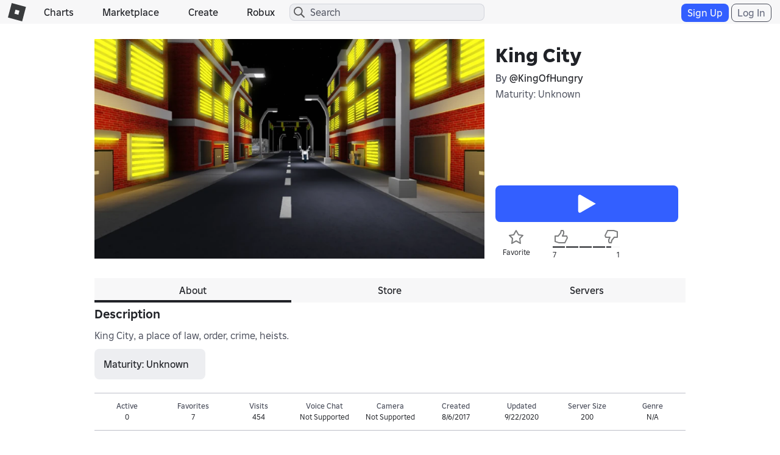

--- FILE ---
content_type: text/html; charset=utf-8
request_url: https://www.roblox.com/games/votingservice/976118732
body_size: 320
content:

    <li id="voting-section"
        class="voting-panel body"
        data-target-id="976118732"
        data-total-up-votes="7"
        data-total-down-votes="1"
        data-vote-modal=""
        data-user-authenticated="false"
        data-vote-url="https://apis.roblox.com/voting-api/vote/asset/976118732?vote="
        data-register-url=""
        data-account-page-url="">
        <div class="spinner spinner-sm loading"></div>
            <div class="vote-summary">
                <div class="voting-details">
                    <div class="users-vote ">

                        <div class="upvote">
                            <span class="icon-like "></span>
                        </div>

                        <div class="vote-details">
                            <div class="vote-container">
                                <div class="vote-background"></div>
                                <div class="vote-percentage"></div>
                                <div class="vote-mask">
                                    <div class="segment seg-1"></div>
                                    <div class="segment seg-2"></div>
                                    <div class="segment seg-3"></div>
                                    <div class="segment seg-4"></div>
                                </div>
                            </div>

                            <div class="vote-numbers">
                                <div class="count-left">
                                    <span id="vote-up-text" title="7" class="vote-text">7</span>
                                </div>
                                <div class="count-right">
                                    <span id="vote-down-text" title="1" class="vote-text">1</span>

                                    </div>
                            </div>
                        </div>

                        <div class="downvote">
                            <span class="icon-dislike "></span>
                        </div>

                    </div>
                </div>

            </div>
    </li>


--- FILE ---
content_type: application/javascript
request_url: https://js.rbxcdn.com/966e7d62281fb04569c27fc1c68ae404d0d2385ecc1ed3ceb532bd1623012fb9.js
body_size: 2568
content:
!function(){var t={2966:function(e,r,t){var n={"./cursorPagiantionResource.js":5614,"./cursorPaginationConstants.js":3448};function o(e){e=a(e);return t(e)}function a(e){if(t.o(n,e))return n[e];e=new Error("Cannot find module '"+e+"'");throw e.code="MODULE_NOT_FOUND",e}o.keys=function(){return Object.keys(n)},o.resolve=a,(e.exports=o).id=2966},8105:function(e,r,t){var n={"./cursorPaginationDirective.js":8290};function o(e){e=a(e);return t(e)}function a(e){if(t.o(n,e))return n[e];e=new Error("Cannot find module '"+e+"'");throw e.code="MODULE_NOT_FOUND",e}o.keys=function(){return Object.keys(n)},o.resolve=a,(e.exports=o).id=8105},8386:function(e,r,t){var n={"./cursorPaginationService.js":5647,"./cursorPaginationServiceV2.js":2504};function o(e){e=a(e);return t(e)}function a(e){if(t.o(n,e))return n[e];e=new Error("Cannot find module '"+e+"'");throw e.code="MODULE_NOT_FOUND",e}o.keys=function(){return Object.keys(n)},o.resolve=a,(e.exports=o).id=8386},3703:function(e,r,t){var n={"./directives/templates/cursorPagination.html":3583};function o(e){e=a(e);return t(e)}function a(e){if(t.o(n,e))return n[e];e=new Error("Cannot find module '"+e+"'");throw e.code="MODULE_NOT_FOUND",e}o.keys=function(){return Object.keys(n)},o.resolve=a,(e.exports=o).id=3703},3544:function(e){function a(e){return e.replace(/([a-z])([A-Z])/g,"$1-$2").toLowerCase()}function s(e){return e.split("/").pop().replace(".html","")}var r={importFilesUnderPath:function(e){e.keys().forEach(e)},templateCacheGenerator:function(e,r,n,o){return e.module(r,[]).run(["$templateCache",function(t){n&&n.keys().forEach(function(e){var r=a(s(e));t.put(r,n(e))}),o&&o.keys().forEach(function(e){var r=a(s(e));t.put(r,o(e).replace(/<\/?script[^>]*>/gi,""))})}])}};e.exports=r},5614:function(e,r,t){"use strict";t.r(r);var n={templateUrls:{cursorPagination:"cursor-pagination"}};t(2459).Z.constant("cursorPaginationResource",n),r.default=n},3448:function(e,r,t){"use strict";t.r(r);var n=t(2459),o=t(4720);n.Z.constant("cursorPaginationConstants",o.cursorPaginationConstants),r.default=o.cursorPaginationConstants},2459:function(e,r,t){"use strict";t.d(r,{Z:function(){return a}});var r=t(5734),n=t.n(r),o=Roblox,a=n().module("cursorPagination",["cursorPaginationHtmlTemplate"]).config(["$qProvider","languageResourceProvider",function(e,r){n().isFunction(e.errorOnUnhandledRejections)&&e.errorOnUnhandledRejections(!1);e=(new o.TranslationResourceProvider).getTranslationResource("CommonUI.Controls");r.setTranslationResources([e])}])},8290:function(e,r,t){"use strict";t.r(r);t=t(2459);function n(e){return{restrict:"A",templateUrl:e.templateUrls.cursorPagination,link:function(e,r,t){e.cursorPaging=e[t.cursorPagination]}}}n.$inject=["cursorPaginationResource"],t.Z.directive("cursorPagination",n),r.default=n},5647:function(e,r,t){"use strict";t.r(r);t=t(2459);function n(l,e,P,o){var a=l.defer();return a.reject([{code:-1,message:"Busy"}]),{getDataListFromResponseMethods:{defaultV1:function(t){return l(function(e,r){e(t.data)})}},getNextPageCursorFromResponseMethods:{defaultV1:function(e){return e.nextPageCursor}},getErrorsFromResponseMethods:{defaultV1:function(e){return e.errors}},getQueryParametersMethods:{defaultV1:function(e){return e}},sortOrder:{Asc:"Asc",Desc:"Desc"},createPager:function(s){var i=0,u=!1,c={},g={},f=o.createPaginationCache(s.pageSize),r="string"==typeof s.firstPageCursor?s.firstPageCursor:"";function d(){return o.buildKey(s.getCacheKeyParameters(c))}function t(r){var t=d(),n=f.getPage(t,r),o=l.defer();if(o.promise.then(s.loadSuccess,s.loadError),n.length===s.pageSize||"string"!=typeof g[t])return i=r,o.resolve(n),o.promise;c[s.cursorName]=g[t],s.beforeLoad&&s.beforeLoad(r,c),u=!0;var e={url:s.getRequestUrl(c)},a=s.getQueryParameters(c);return P.httpGet(e,a).then(function(e){i=r,g[t]=s.getNextPageCursorFromResponse(e),s.getDataListFromResponse(e).then(function(e){Array.isArray(e)?(f.append(t,e),n=f.getPage(t,r),u=!1,o.resolve(n)):(u=!1,o.reject([{code:0,message:"data pulled from response not array"}]))},function(){u=!1,o.reject()})},function(e){u=!1,o.reject(s.getErrorsFromResponse(e||{}))}),o.promise}function n(){return e=d(),1===i||f.getLength(e)>(i-1)*s.pageSize;var e}return s.limitName=s.limitName||"limit",s.cursorName=s.cursorName||"cursor",s.sortOrderName=s.sortOrderName||"sortOrder",s.sortOrder=s.sortOrder||this.sortOrder.Asc,c[s.cursorName]=r,c[s.sortOrderName]=s.sortOrder,c[s.limitName]=s.loadPageSize,s.getDataListFromResponse=s.getDataListFromResponse||this.getDataListFromResponseMethods.defaultV1,s.getNextPageCursorFromResponse=s.getNextPageCursorFromResponse||this.getNextPageCursorFromResponseMethods.defaultV1,s.getErrorsFromResponse=s.getErrorsFromResponse||this.getErrorsFromResponseMethods.defaultV1,s.getQueryParameters=s.getQueryParameters||this.getQueryParametersMethods.defaultV1,s.loadSuccess=s.loadSuccess||function(){},s.loadError=s.loadError||function(){},{isBusy:function(){return u},setPagingParameter:function(e,r){null==r?delete c[e]:c[e]=r},getPagingParameter:function(e){return c[e]},getCurrentPageNumber:function(){return i},removeCurrentPage:function(){if(!this.canRemoveItem())return a.promise;var e=d();return f.removePage(e,i),n()?t(i):t(i-1)},removeItemAtIndex:function(e){if(!this.canRemoveItem())return a.promise;var r=d();return f.removeAtIndex(r,i,e),n()?t(i):t(i-1)},loadNextPage:function(){return this.canLoadNextPage()?t(i+1):a.promise},loadPreviousPage:function(){return this.canLoadPreviousPage()?t(i-1):a.promise},loadFirstPage:function(){if(!this.canLoadFirstPage())return a.promise;var e=d();return f.clear(e),g[e]=r,t(1)},canRemoveItem:function(){return!this.isBusy()},canLoadNextPage:function(){return!this.isBusy()&&this.hasNextPage()},hasNextPage:function(){var e=d();return f.getLength(e)>i*s.pageSize||"string"==typeof g[e]},canLoadPreviousPage:function(){return!this.isBusy()&&1<i},canLoadFirstPage:function(){return!this.isBusy()}}}}}n.$inject=["$q","$rootScope","httpService","cacheService"],t.Z.service("cursorPaginationService",n),r.default=n},2504:function(e,r,t){"use strict";t.r(r);var n=t(4720),t=t(2459);function o(e){function t(t){return e(function(e,r){t.then(e).catch(r)})}return{createPager:function(e){var r=new n.CursorPager(e.pageSize,e.loadPageSize,e.getItems);return{getStatus:function(){return r.status},isBusy:function(){return r.isBusy},setPagingParametersAndLoadFirstPage:function(e){return t(r.setPagingParametersAndLoadFirstPage(e))},getPagingParameters:function(){return r.pagingParameters},getCurrentPageNumber:function(){return r.currentPageNumber},reloadCurrentPage:function(){return t(r.reloadCurrentPage())},getCurrentPage:function(){return t(r.getCurrentPage())},loadNextPage:function(){return t(r.loadNextPage())},loadPreviousPage:function(){return t(r.loadPreviousPage())},loadFirstPage:function(){return t(r.loadFirstPage())},hasNextPage:function(){return r.hasNextPage},canLoadNextPage:function(){return r.canLoadNextPage},canLoadPreviousPage:function(){return r.canLoadPreviousPage},canLoadFirstPage:function(){return r.canLoadFirstPage},canReloadCurrentPage:function(){return r.canReloadCurrentPage}}}}}o.$inject=["$q"],t.Z.service("cursorPaginationServiceV2",o),r.default=o},3583:function(e){e.exports='<ul class="pager"> <li class="pager-prev"> <button class="btn-generic-left-sm" ng-click="cursorPaging.loadPreviousPage()" ng-disabled="!cursorPaging.canLoadPreviousPage()"> <span class="icon-left"></span> </button> </li> <li> <span ng-bind="\'Label.CurrentPage\' | translate:{ currentPage: cursorPaging.getCurrentPageNumber() }"></span> </li> <li class="pager-next"> <button class="btn-generic-right-sm" ng-click="cursorPaging.loadNextPage()" ng-disabled="!cursorPaging.canLoadNextPage()"> <span class="icon-right"></span> </button> </li> </ul>'},4720:function(e){"use strict";e.exports=CoreUtilities},5734:function(e){"use strict";e.exports=angular}},n={};function o(e){if(n[e])return n[e].exports;var r=n[e]={exports:{}};return t[e](r,r.exports,o),r.exports}o.n=function(e){var r=e&&e.__esModule?function(){return e.default}:function(){return e};return o.d(r,{a:r}),r},o.d=function(e,r){for(var t in r)o.o(r,t)&&!o.o(e,t)&&Object.defineProperty(e,t,{enumerable:!0,get:r[t]})},o.o=function(e,r){return Object.prototype.hasOwnProperty.call(e,r)},o.r=function(e){"undefined"!=typeof Symbol&&Symbol.toStringTag&&Object.defineProperty(e,Symbol.toStringTag,{value:"Module"}),Object.defineProperty(e,"__esModule",{value:!0})},function(){"use strict";var e=o(5734),r=o.n(e),t=o(3544),e=(o(2459),o(3703));(0,t.templateCacheGenerator)(r(),"cursorPaginationHtmlTemplate",e),(0,t.importFilesUnderPath)(o(2966)),(0,t.importFilesUnderPath)(o(8105)),(0,t.importFilesUnderPath)(o(8386))}()}();
//# sourceMappingURL=https://js.rbxcdn.com/8b039294812e9cadd95ef0fb9c83b0fa-cursorPagination.bundle.min.js.map

/* Bundle detector */
window.Roblox && window.Roblox.BundleDetector && window.Roblox.BundleDetector.bundleDetected("CursorPagination");

--- FILE ---
content_type: application/javascript
request_url: https://js.rbxcdn.com/6d1937b2170c00984f8af866543570de8c217c36809830572e00d9e111340e04-Footer.js
body_size: 51206
content:
!function(){var t={942:function(t){function n(t){return t&&"undefined"!=typeof Symbol&&t.constructor===Symbol?"symbol":typeof t}!/*!
	Copyright (c) 2018 Jed Watson.
	Licensed under the MIT License (MIT), see
	http://jedwatson.github.io/classnames
*/function(){"use strict";var r={}.hasOwnProperty;function o(){for(var t="",i=0;i<arguments.length;i++){var l=arguments[i];l&&(t=a(t,function(t){if("string"==typeof t||"number"==typeof t)return t;if((void 0===t?"undefined":n(t))!=="object")return"";if(Array.isArray(t))return o.apply(null,t);if(t.toString!==Object.prototype.toString&&!t.toString.toString().includes("[native code]"))return t.toString();var i="";for(var l in t)r.call(t,l)&&t[l]&&(i=a(i,l));return i}(l)))}return t}function a(t,n){return n?t?t+" "+n:t+n:t}t.exports?(o.default=o,t.exports=o):"function"==typeof define&&"object"===n(define.amd)&&define.amd?define("classnames",[],function(){return o}):window.classNames=o}()},960:function(t,n,r){"use strict";t.exports={}},498:function(t,n,r){"use strict";t.exports={}}},n={};function r(o){var a=n[o];if(void 0!==a)return a.exports;var i=n[o]={exports:{}};return t[o](i,i.exports,r),i.exports}r.m=t,r.n=function(t){var n=t&&t.__esModule?function(){return t.default}:function(){return t};return r.d(n,{a:n}),n},r.d=function(t,n){for(var o in n)r.o(n,o)&&!r.o(t,o)&&Object.defineProperty(t,o,{enumerable:!0,get:n[o]})},r.k=function(t){return""+t+".css"},r.g=function(){if("object"==typeof globalThis)return globalThis;try{return this||Function("return this")()}catch(t){if("object"==typeof window)return window}}(),r.o=function(t,n){return Object.prototype.hasOwnProperty.call(t,n)},r.r=function(t){"undefined"!=typeof Symbol&&Symbol.toStringTag&&Object.defineProperty(t,Symbol.toStringTag,{value:"Module"}),Object.defineProperty(t,"__esModule",{value:!0})},r.nc=void 0,r.rv=function(){return"1.5.7"},r.g.importScripts&&(o=r.g.location+"");var o,a=r.g.document;if(!o&&a&&(a.currentScript&&"SCRIPT"===a.currentScript.tagName.toUpperCase()&&(o=a.currentScript.src),!o)){var i=a.getElementsByTagName("script");if(i.length)for(var l=i.length-1;l>-1&&(!o||!/^http(s?):/.test(o));)o=i[l--].src}if(!o)throw Error("Automatic publicPath is not supported in this browser");r.p=o.replace(/^blob:/,"").replace(/#.*$/,"").replace(/\?.*$/,"").replace(/\/[^\/]+$/,"/"),r.ruid="bundler=rspack@1.5.7",function(){"use strict";var t,n,o,a,i,l,c,u,s,f,d,p,v,m,h,y,g,b,w,x,S,j=window.ReactJSX,O=window.TanstackQuery,E=window.Roblox["core-scripts"].util.ready,C=r.n(E),A=window.Roblox["core-scripts"].react,P="[data-uri]",N=[{name:"about",path:"/info/about-us",labelTranslationKey:"Label.AboutUs"},{name:"jobs",path:"/info/jobs",labelTranslationKey:"Label.Jobs"},{name:"blog",path:"/info/blog",labelTranslationKey:"Label.sBlog"},{name:"parents",path:"/info/parents",labelTranslationKey:"Label.Parents"},{name:"help",path:"/info/help",labelTranslationKey:"Label.Help"},{name:"terms",path:"/info/terms",labelTranslationKey:"Label.Terms"},{name:"accessibility",path:"/info/accessibility",labelTranslationKey:"Label.Accessibility"},{name:"privacy",path:"/info/privacy",labelTranslationKey:"Label.Privacy"},{name:"your-privacy-choices",path:"/my/account#!/privacy",labelTranslationKey:"Label.YourPrivacyChoices",postfixIcon:P},{name:"sitemap",path:"/sitemap",labelTranslationKey:"Label.Sitemap"}],k=[{name:"about",path:"/info/about-us",labelTranslationKey:"Label.AboutUs"},{name:"jobs",path:"/info/jobs",labelTranslationKey:"Label.Jobs"},{name:"blog",path:"/info/blog",labelTranslationKey:"Label.sBlog"},{name:"parents",path:"/info/parents",labelTranslationKey:"Label.Parents"},{name:"giftcards",path:"/giftcards",labelTranslationKey:"Label.GiftCards",cssClass:"giftcards"},{name:"help",path:"/info/help",labelTranslationKey:"Label.Help"},{name:"terms",path:"/info/terms",labelTranslationKey:"Label.Terms"},{name:"accessibility",path:"/info/accessibility",labelTranslationKey:"Label.Accessibility"},{name:"privacy",path:"/info/privacy",labelTranslationKey:"Label.Privacy"},{name:"your-privacy-choices",path:"/my/account#!/privacy",labelTranslationKey:"Label.YourPrivacyChoices",postfixIcon:P},{name:"sitemap",path:"/sitemap",labelTranslationKey:"Label.Sitemap"}],L=window.PropTypes,R=r.n(L),D=JSON.parse('{"P":["CommonUI.Features","Common.AlertsAndOptions","Feature.Tracking","Feature.Privacy"]}'),T=window.HeaderScripts,I=window.Roblox,M=window.CoreUtilities;function _(t){var n=t.translate,r=new Date().getFullYear();return(0,j.jsx)("p",{className:"text-footer footer-note",children:n("Description.CopyRightMessageDynamicYear",{copyrightYear:r})})}_.propTypes={translate:R().func.isRequired};var U=window.React,B=r.n(U),F=r(942),W=r.n(F),z=window.Roblox["core-scripts"].eventStream,V=window.Roblox["core-scripts"].intl.intl,H=r.n(V),K=window.ReactStyleGuide,X="RBXViralAcquisition",q="Description.RBXViralAcquisition",G="RBXSource",Y="Description.RBXSource",Z="Heading.GoogleAnalytics",Q=[{label:"Label.DataCollected",content:"Description.DataCollected"},{label:"Label.DataSharing",content:"Description.DataSharing"},{label:"Label.DataRetention",content:"Description.DataRetention"},{label:"Label.DataUse",content:"Description.DataUse"},{label:"Label.DataStorage",content:"Description.Undisclosed"}],J=window.Roblox["core-scripts"].endpoints,$=(0,J.getAbsoluteUrl)("/info/privacy"),ee=(0,J.getAbsoluteUrl)("/support"),et=function(t){var n=t.cookieName,r=t.description;return(0,j.jsxs)("div",{className:"cookie-item",children:[(0,j.jsx)("p",{className:"cookie-name font-body text",children:n}),(0,j.jsx)("p",{className:"cookie-description font-footer",children:r})]})},en=function(t){var n=t.translate,r=t.isNonEssentialCookieListVisible,o=W()({hidden:!r}),a=Q.map(function(t){return(0,j.jsxs)("div",{className:"google-analytics-company-info-sec",children:[(0,j.jsx)("p",{className:"font-caption-header text-emphasis",children:n(t.label)}),(0,j.jsx)("p",{className:"font-caption-body text",children:n(t.content)})]},t.label)}),i=(0,j.jsx)("a",{className:"text-link",target:"_blank",href:"https://developers.google.com/analytics/devguides/collection/analyticsjs/cookie-usage",rel:"noreferrer",children:n(Z)}),l=n("Description.GAReadMore"),c=l.indexOf("{googleAnalyticsLink}"),u=(0,j.jsxs)("p",{className:"font-caption-body text",children:[l.substring(0,c),i]}),s=(0,j.jsxs)("div",{children:[(0,j.jsxs)("a",{className:"font-header-2 text-emphasis",href:"https://marketingplatform.google.com/about/analytics/",children:[n(Z),(0,j.jsx)("span",{className:"icon-nav-external-link-sm cookie-external-link-icon"})]}),(0,j.jsxs)("div",{children:[(0,j.jsx)("span",{className:"google-analytics-info-subheader",children:n("Label.OwnedBy")}),(0,j.jsx)("span",{className:"font-caption-header text-emphasis",children:"Google Inc."})]}),(0,j.jsx)("p",{className:"text-emphasis google-analytics-company-info-sec",children:n("Heading.GoogleAnalyticsPurpose")}),(0,j.jsx)("span",{className:"font-caption-body text",children:n("Description.GoogleAnalyticsPurpose")}),(0,j.jsx)("p",{className:"text-emphasis google-analytics-company-info-sec",children:n("Heading.CompanyCollection")}),a,u]}),f=(0,j.jsxs)("div",{className:"analytics-cookie-list",children:[(0,j.jsx)(et,{cookieName:X,description:n(q)}),(0,j.jsx)(et,{cookieName:G,description:n(Y)})]});return(0,j.jsxs)("div",{className:o,children:[f,s]})},er="RBXcb",eo=function(t){var n,r="".concat(t,"="),o=null==(n=document.cookie.split("; ").find(function(t){return t.startsWith(r)}))?void 0:n.split("=")[1];return null!=o?decodeURIComponent(o):null},ea=function(){var t=window.location.hostname;return t.startsWith("www.")?t.substring(4):t},ei=function(t){var n="".concat(t,"=; ").concat("expires=Thu, 01 Jan 1970 00:00:00 UTC","; path=").concat("/"),r=window.location.hostname,o=ea();document.cookie="".concat(n,"; domain=").concat(r,";"),o!==r&&(document.cookie="".concat(n,"; domain=").concat(o,";")),o.split(".").length>=2&&(document.cookie="".concat(n,"; domain=.").concat(o,";")),document.cookie="".concat(n,";")},el=function(t,n,r){var o=new Date;o.setTime(o.getTime()+24*r*36e5);var a="expires=".concat(o.toUTCString()),i=ea();document.cookie="".concat(t,"=").concat(encodeURIComponent(n),";").concat(a).concat(";domain=.".concat(i))},ec=function(t,n){var r=eo(er);r&&r.length>0&&ei(er);var o="",a=[];n.forEach(function(r,i){t.includes(r)?o+="".concat(r,"=true&"):(o+="".concat(r,"=false&"),a.push(r)),i===n.length-1&&(o=o.slice(0,-1))}),a.forEach(function(t){ei(t)}),el(er,o,180)},eu=function(){var t=eo(er);return!!t&&""!==t&&!!t.split("&").find(function(t){return"true"===t.split("=")[1]})};function es(t,n){(null==n||n>t.length)&&(n=t.length);for(var r=0,o=Array(n);r<n;r++)o[r]=t[r];return o}function ef(t,n){return function(t){if(Array.isArray(t))return t}(t)||function(t,n){var r,o,a=null==t?null:"undefined"!=typeof Symbol&&t[Symbol.iterator]||t["@@iterator"];if(null!=a){var i=[],l=!0,c=!1;try{for(a=a.call(t);!(l=(r=a.next()).done)&&(i.push(r.value),!n||i.length!==n);l=!0);}catch(t){c=!0,o=t}finally{try{l||null==a.return||a.return()}finally{if(c)throw o}}return i}}(t,n)||function(t,n){if(t){if("string"==typeof t)return es(t,n);var r=Object.prototype.toString.call(t).slice(8,-1);if("Object"===r&&t.constructor&&(r=t.constructor.name),"Map"===r||"Set"===r)return Array.from(r);if("Arguments"===r||/^(?:Ui|I)nt(?:8|16|32)(?:Clamped)?Array$/.test(r))return es(t,n)}}(t,n)||function(){throw TypeError("Invalid attempt to destructure non-iterable instance.\\nIn order to be iterable, non-array objects must have a [Symbol.iterator]() method.")}()}var ed=ef((0,K.createModal)(),2),ep=ed[0],ev=ed[1],em=function(t){var n=t.nonEssentialCookieList,r=t.essentialCookieList,o=t.translate,a=t.closeConsentTool,i=eu(),l=ef((0,U.useState)(i),2),c=l[0],u=l[1],s=ef((0,U.useState)(!1),2),f=s[0],d=s[1],p=ef((0,U.useState)(!1),2),v=p[0],m=p[1];(0,U.useEffect)(function(){ev.open()},[]);var h=W()({hidden:!f}),y=W()("cookie-consent-tool-collaps",{on:v}),g=W()("cookie-consent-tool-collaps font-header-2 text-emphasis ",{on:f}),b=new(H())().getRobloxLocale(),w=M.urlService.getUrlWithLocale("string"==typeof $?$:"",b),x=(0,j.jsx)("div",{className:"cookie-consent-tool-info-link",children:(0,j.jsxs)("a",{className:"text-link",target:"_blank",href:w,rel:"noreferrer",children:[o("Description.PrivacyPolicy"),(0,j.jsx)("span",{className:"icon-nav-external-link-sm cookie-external-link-icon"})]})}),S=(0,j.jsx)("div",{className:"cookie-consent-tool-info-link",children:(0,j.jsxs)("a",{className:"text-link",target:"_blank",href:"string"==typeof ee?ee:"",rel:"noreferrer",children:[o("Action.RequestData"),(0,j.jsx)("span",{className:"icon-nav-external-link-sm cookie-external-link-icon"})]})}),O=(0,j.jsxs)("div",{children:[(0,j.jsxs)("div",{className:"static-section",children:[(0,j.jsx)("div",{className:"font-header-2 text-emphasis google-analytics-company-info-sec",children:o("Heading.InformationCollection")}),(0,j.jsx)("p",{className:"font-caption-body text",children:o("Description.InformationCollection")})]}),(0,j.jsxs)("div",{className:"static-section",children:[(0,j.jsx)("div",{className:"font-header-2 text-emphasis google-analytics-company-info-sec",children:o("Heading.InformationCollection2")}),(0,j.jsx)("p",{className:"font-caption-body text",children:o("Description.InformationCollection2")})]}),(0,j.jsxs)("div",{className:"static-section",children:[(0,j.jsx)("div",{className:"font-header-2 text-emphasis google-analytics-company-info-sec",children:o("Heading.InformationPartnerCollection")}),(0,j.jsx)("p",{className:"font-caption-body text",children:o("Description.InformationPartnerCollection")})]})]}),E=(0,j.jsxs)("div",{children:[(0,j.jsx)("button",{className:y,type:"button",onClick:function(){m(!v)},children:(0,j.jsx)("span",{className:"font-header-2 text-emphasis",children:o("Heading.AnalyticsCookies")})}),(0,j.jsx)(K.Toggle,{className:"cookie-toggle",isOn:c,onToggle:function(){u(!c)}})]}),C=r.map(function(t){return(0,j.jsx)(et,{cookieName:t.cookieName,description:o(t.description)},t.cookieName)}),A=(0,j.jsxs)("div",{children:[S,x]}),P=(0,j.jsxs)("div",{className:"essential-cookie-section",children:[(0,j.jsx)("button",{className:g,type:"button",onClick:function(){d(!f)},children:o("Heading.EssentialCookies")}),(0,j.jsx)("div",{className:h,children:C})]}),N=(0,j.jsxs)("div",{className:"cookie-consent-tool-body",children:[O,A,P,E,(0,j.jsx)(en,{isNonEssentialCookieListVisible:v,translate:o})]});return(0,j.jsx)(ep,{title:o("Heading.CookieSettings"),body:N,actionButtonShow:!0,actionButtonText:o("Action.SavePreferences"),neutralButtonText:o("Action.Cancel"),onAction:function(){ec(c?n:[],n),a(null)},onNeutral:function(){a("banner")},id:"cookie-consent-tool-modal",size:"lg"})};function eh(t,n){(null==n||n>t.length)&&(n=t.length);for(var r=0,o=Array(n);r<n;r++)o[r]=t[r];return o}var ey=function(t){var n,r=t.nonEssentialCookieList,o=t.essentialCookieList,a=t.translate,i=t.onCloseConsentTool,l=(n=(0,U.useState)(!1),function(t){if(Array.isArray(t))return t}(n)||function(t,n){var r,o,a=null==t?null:"undefined"!=typeof Symbol&&t[Symbol.iterator]||t["@@iterator"];if(null!=a){var i=[],l=!0,c=!1;try{for(a=a.call(t);!(l=(r=a.next()).done)&&(i.push(r.value),i.length!==n);l=!0);}catch(t){c=!0,o=t}finally{try{l||null==a.return||a.return()}finally{if(c)throw o}}return i}}(n,2)||function(t,n){if(t){if("string"==typeof t)return eh(t,2);var r=Object.prototype.toString.call(t).slice(8,-1);if("Object"===r&&t.constructor&&(r=t.constructor.name),"Map"===r||"Set"===r)return Array.from(r);if("Arguments"===r||/^(?:Ui|I)nt(?:8|16|32)(?:Clamped)?Array$/.test(r))return eh(t,n)}}(n,2)||function(){throw TypeError("Invalid attempt to destructure non-iterable instance.\\nIn order to be iterable, non-array objects must have a [Symbol.iterator]() method.")}()),c=l[0],u=l[1],s={open:function(){u(!0)},close:function(){u(!1)}};return[c?(0,j.jsx)(em,{translate:a,essentialCookieList:o,nonEssentialCookieList:r,closeConsentTool:function(t){s.close(),null==i||i(t)}}):(0,j.jsx)("div",{}),s]},eg=window.Roblox["core-scripts"].guac;function eb(t,n,r,o,a,i,l){try{var c=t[i](l),u=c.value}catch(t){r(t);return}c.done?n(u):Promise.resolve(u).then(o,a)}var ew=function(){var t;return(t=function(){var t;return function(t,n){var r,o,a,i={label:0,sent:function(){if(1&a[0])throw a[1];return a[1]},trys:[],ops:[]},l=Object.create(("function"==typeof Iterator?Iterator:Object).prototype);return l.next=c(0),l.throw=c(1),l.return=c(2),"function"==typeof Symbol&&(l[Symbol.iterator]=function(){return this}),l;function c(c){return function(u){var s=[c,u];if(r)throw TypeError("Generator is already executing.");for(;l&&(l=0,s[0]&&(i=0)),i;)try{if(r=1,o&&(a=2&s[0]?o.return:s[0]?o.throw||((a=o.return)&&a.call(o),0):o.next)&&!(a=a.call(o,s[1])).done)return a;switch(o=0,a&&(s=[2&s[0],a.value]),s[0]){case 0:case 1:a=s;break;case 4:return i.label++,{value:s[1],done:!1};case 5:i.label++,o=s[1],s=[0];continue;case 7:s=i.ops.pop(),i.trys.pop();continue;default:if(!(a=(a=i.trys).length>0&&a[a.length-1])&&(6===s[0]||2===s[0])){i=0;continue}if(3===s[0]&&(!a||s[1]>a[0]&&s[1]<a[3])){i.label=s[1];break}if(6===s[0]&&i.label<a[1]){i.label=a[1],a=s;break}if(a&&i.label<a[2]){i.label=a[2],i.ops.push(s);break}a[2]&&i.ops.pop(),i.trys.pop();continue}s=n.call(t,i)}catch(t){s=[6,t],o=0}finally{r=a=0}if(5&s[0])throw s[1];return{value:s[0]?s[1]:void 0,done:!0}}}}(this,function(n){switch(n.label){case 0:return[4,(0,eg.callBehaviour)("cookie-policy")];case 1:if(void 0!==(t=n.sent()))return[2,t];return[2,{ShouldDisplayCookieBannerV3:!1,NonEssentialCookieList:[],EssentialCookieList:[]}]}})},function(){var n=this,r=arguments;return new Promise(function(o,a){var i=t.apply(n,r);function l(t){eb(i,o,a,l,c,"next",t)}function c(t){eb(i,o,a,l,c,"throw",t)}l(void 0)})})()};function ex(t,n){(null==n||n>t.length)&&(n=t.length);for(var r=0,o=Array(n);r<n;r++)o[r]=t[r];return o}function eS(t,n,r,o,a,i,l){try{var c=t[i](l),u=c.value}catch(t){r(t);return}c.done?n(u):Promise.resolve(u).then(o,a)}function ej(t,n){return function(t){if(Array.isArray(t))return t}(t)||function(t,n){var r,o,a=null==t?null:"undefined"!=typeof Symbol&&t[Symbol.iterator]||t["@@iterator"];if(null!=a){var i=[],l=!0,c=!1;try{for(a=a.call(t);!(l=(r=a.next()).done)&&(i.push(r.value),!n||i.length!==n);l=!0);}catch(t){c=!0,o=t}finally{try{l||null==a.return||a.return()}finally{if(c)throw o}}return i}}(t,n)||function(t,n){if(t){if("string"==typeof t)return ex(t,n);var r=Object.prototype.toString.call(t).slice(8,-1);if("Object"===r&&t.constructor&&(r=t.constructor.name),"Map"===r||"Set"===r)return Array.from(r);if("Arguments"===r||/^(?:Ui|I)nt(?:8|16|32)(?:Clamped)?Array$/.test(r))return ex(t,n)}}(t,n)||function(){throw TypeError("Invalid attempt to destructure non-iterable instance.\\nIn order to be iterable, non-array objects must have a [Symbol.iterator]() method.")}()}function eO(t){var n=t.translate,r=ej((0,U.useState)([]),2),o=r[0],a=r[1],i=ej((0,U.useState)([]),2),l=i[0],c=i[1];(0,U.useEffect)(function(){var t;(t=function(){var t;return function(t,n){var r,o,a,i={label:0,sent:function(){if(1&a[0])throw a[1];return a[1]},trys:[],ops:[]},l=Object.create(("function"==typeof Iterator?Iterator:Object).prototype);return l.next=c(0),l.throw=c(1),l.return=c(2),"function"==typeof Symbol&&(l[Symbol.iterator]=function(){return this}),l;function c(c){return function(u){var s=[c,u];if(r)throw TypeError("Generator is already executing.");for(;l&&(l=0,s[0]&&(i=0)),i;)try{if(r=1,o&&(a=2&s[0]?o.return:s[0]?o.throw||((a=o.return)&&a.call(o),0):o.next)&&!(a=a.call(o,s[1])).done)return a;switch(o=0,a&&(s=[2&s[0],a.value]),s[0]){case 0:case 1:a=s;break;case 4:return i.label++,{value:s[1],done:!1};case 5:i.label++,o=s[1],s=[0];continue;case 7:s=i.ops.pop(),i.trys.pop();continue;default:if(!(a=(a=i.trys).length>0&&a[a.length-1])&&(6===s[0]||2===s[0])){i=0;continue}if(3===s[0]&&(!a||s[1]>a[0]&&s[1]<a[3])){i.label=s[1];break}if(6===s[0]&&i.label<a[1]){i.label=a[1],a=s;break}if(a&&i.label<a[2]){i.label=a[2],i.ops.push(s);break}a[2]&&i.ops.pop(),i.trys.pop();continue}s=n.call(t,i)}catch(t){s=[6,t],o=0}finally{r=a=0}if(5&s[0])throw s[1];return{value:s[0]?s[1]:void 0,done:!0}}}}(this,function(n){switch(n.label){case 0:return[4,ew()];case 1:return(t=n.sent()).ShouldDisplayCookieBannerV3&&t.NonEssentialCookieList&&(a(t.NonEssentialCookieList),c(t.EssentialCookieList)),[2]}})},function(){var n=this,r=arguments;return new Promise(function(o,a){var i=t.apply(n,r);function l(t){eS(i,o,a,l,c,"next",t)}function c(t){eS(i,o,a,l,c,"throw",t)}l(void 0)})})()},[]);var u=ej(ey({nonEssentialCookieList:o,essentialCookieList:l,translate:n}),2),s=u[0],f=u[1];return l.length>0?(0,j.jsxs)("div",{children:[(0,j.jsx)("button",{onClick:f.open,className:"btn text-footer-nav footer-button-link",type:"button","data-testid":"cookie-consent-link",children:n("Heading.CookieSettings")}),s]}):null}eO.propTypes={translate:R().func.isRequired};var eE=window.Roblox["core-scripts"].util.url,eC=window.Roblox["core-scripts"].meta.user,eA=function(){return(eA=Object.assign||function(t){for(var n,r=1,o=arguments.length;r<o;r++)for(var a in n=arguments[r])Object.prototype.hasOwnProperty.call(n,a)&&(t[a]=n[a]);return t}).apply(this,arguments)};function eP(t,n){var r={};for(var o in t)Object.prototype.hasOwnProperty.call(t,o)&&0>n.indexOf(o)&&(r[o]=t[o]);if(null!=t&&"function"==typeof Object.getOwnPropertySymbols){var a=0;for(o=Object.getOwnPropertySymbols(t);a<o.length;a++)0>n.indexOf(o[a])&&Object.prototype.propertyIsEnumerable.call(t,o[a])&&(r[o[a]]=t[o[a]])}return r}var eN=function(){for(var t,n,r=0,o="",a=arguments.length;r<a;r++)(t=arguments[r])&&(n=function t(n){var r,o,a="";if("string"==typeof n||"number"==typeof n)a+=n;else if("object"==(void 0===n?"undefined":n&&"undefined"!=typeof Symbol&&n.constructor===Symbol?"symbol":typeof n))if(Array.isArray(n)){var i=n.length;for(r=0;r<i;r++)n[r]&&(o=t(n[r]))&&(a&&(a+=" "),a+=o)}else for(o in n)n[o]&&(a&&(a+=" "),a+=o);return a}(t))&&(o&&(o+=" "),o+=n);return o};function ek(t,n){(null==n||n>t.length)&&(n=t.length);for(var r=0,o=Array(n);r<n;r++)o[r]=t[r];return o}var eL=(null==(e0=globalThis)?void 0:e0.document)?U.useLayoutEffect:function(){},eR=U[" useId ".trim().toString()]||function(){},eD=0;function eT(t){var n,r=(n=U.useState(eR()),function(t){if(Array.isArray(t))return t}(n)||function(t,n){var r,o,a=null==t?null:"undefined"!=typeof Symbol&&t[Symbol.iterator]||t["@@iterator"];if(null!=a){var i=[],l=!0,c=!1;try{for(a=a.call(t);!(l=(r=a.next()).done)&&(i.push(r.value),i.length!==n);l=!0);}catch(t){c=!0,o=t}finally{try{l||null==a.return||a.return()}finally{if(c)throw o}}return i}}(n,2)||function(t,n){if(t){if("string"==typeof t)return ek(t,2);var r=Object.prototype.toString.call(t).slice(8,-1);if("Object"===r&&t.constructor&&(r=t.constructor.name),"Map"===r||"Set"===r)return Array.from(r);if("Arguments"===r||/^(?:Ui|I)nt(?:8|16|32)(?:Clamped)?Array$/.test(r))return ek(t,n)}}(n,2)||function(){throw TypeError("Invalid attempt to destructure non-iterable instance.\\nIn order to be iterable, non-array objects must have a [Symbol.iterator]() method.")}()),o=r[0],a=r[1];return eL(function(){t||a(function(t){return null!=t?t:String(eD++)})},[t]),t||(o?"radix-".concat(o):"")}var eI=window.ReactDOM,eM=r.n(eI);function e_(t,n){(null==n||n>t.length)&&(n=t.length);for(var r=0,o=Array(n);r<n;r++)o[r]=t[r];return o}function eU(t,n,r){return n in t?Object.defineProperty(t,n,{value:r,enumerable:!0,configurable:!0,writable:!0}):t[n]=r,t}function eB(t,n){return null!=n&&"undefined"!=typeof Symbol&&n[Symbol.hasInstance]?!!n[Symbol.hasInstance](t):t instanceof n}function eF(t){for(var n=1;n<arguments.length;n++){var r=null!=arguments[n]?arguments[n]:{},o=Object.keys(r);"function"==typeof Object.getOwnPropertySymbols&&(o=o.concat(Object.getOwnPropertySymbols(r).filter(function(t){return Object.getOwnPropertyDescriptor(r,t).enumerable}))),o.forEach(function(n){eU(t,n,r[n])})}return t}function eW(t,n){return n=null!=n?n:{},Object.getOwnPropertyDescriptors?Object.defineProperties(t,Object.getOwnPropertyDescriptors(n)):(function(t,n){var r=Object.keys(t);if(Object.getOwnPropertySymbols){var o=Object.getOwnPropertySymbols(t);r.push.apply(r,o)}return r})(Object(n)).forEach(function(r){Object.defineProperty(t,r,Object.getOwnPropertyDescriptor(n,r))}),t}function ez(t,n){if(null==t)return{};var r,o,a=function(t,n){if(null==t)return{};var r,o,a={},i=Object.keys(t);for(o=0;o<i.length;o++)r=i[o],n.indexOf(r)>=0||(a[r]=t[r]);return a}(t,n);if(Object.getOwnPropertySymbols){var i=Object.getOwnPropertySymbols(t);for(o=0;o<i.length;o++)r=i[o],!(n.indexOf(r)>=0)&&Object.prototype.propertyIsEnumerable.call(t,r)&&(a[r]=t[r])}return a}function eV(t,n){return function(t){if(Array.isArray(t))return t}(t)||function(t,n){var r,o,a=null==t?null:"undefined"!=typeof Symbol&&t[Symbol.iterator]||t["@@iterator"];if(null!=a){var i=[],l=!0,c=!1;try{for(a=a.call(t);!(l=(r=a.next()).done)&&(i.push(r.value),!n||i.length!==n);l=!0);}catch(t){c=!0,o=t}finally{try{l||null==a.return||a.return()}finally{if(c)throw o}}return i}}(t,n)||eK(t,n)||function(){throw TypeError("Invalid attempt to destructure non-iterable instance.\\nIn order to be iterable, non-array objects must have a [Symbol.iterator]() method.")}()}function eH(t){return function(t){if(Array.isArray(t))return e_(t)}(t)||function(t){if("undefined"!=typeof Symbol&&null!=t[Symbol.iterator]||null!=t["@@iterator"])return Array.from(t)}(t)||eK(t)||function(){throw TypeError("Invalid attempt to spread non-iterable instance.\\nIn order to be iterable, non-array objects must have a [Symbol.iterator]() method.")}()}function eK(t,n){if(t){if("string"==typeof t)return e_(t,n);var r=Object.prototype.toString.call(t).slice(8,-1);if("Object"===r&&t.constructor&&(r=t.constructor.name),"Map"===r||"Set"===r)return Array.from(r);if("Arguments"===r||/^(?:Ui|I)nt(?:8|16|32)(?:Clamped)?Array$/.test(r))return e_(t,n)}}function eX(t,n){var r=arguments.length>2&&void 0!==arguments[2]?arguments[2]:{},o=r.checkForDefaultPrevented,a=void 0===o||o;return function(r){if(null==t||t(r),!1===a||!r.defaultPrevented)return null==n?void 0:n(r)}}function eq(t,n){if("function"==typeof t)return t(n);null!=t&&(t.current=n)}function eG(){for(var t=arguments.length,n=Array(t),r=0;r<t;r++)n[r]=arguments[r];return function(t){var r=!1,o=n.map(function(n){var o=eq(n,t);return r||"function"!=typeof o||(r=!0),o});if(r)return function(){for(var t=0;t<o.length;t++){var r=o[t];"function"==typeof r?r():eq(n[t],null)}}}}function eY(){for(var t=arguments.length,n=Array(t),r=0;r<t;r++)n[r]=arguments[r];return U.useCallback(eG.apply(void 0,eH(n)),n)}var eZ=Symbol("radix.slottable");function eQ(t){return U.isValidElement(t)&&"function"==typeof t.type&&"__radixId"in t.type&&t.type.__radixId===eZ}var eJ=["a","button","div","form","h2","h3","img","input","label","li","nav","ol","p","span","svg","ul"].reduce(function(t,n){var r,o,a,i,l,c=(o=r="Primitive.".concat(n),(a=U.forwardRef(function(t,n){var r=t.children,o=ez(t,["children"]);if(U.isValidElement(r)){var a,i,l,c=(l=null==(a=Object.getOwnPropertyDescriptor(r.props,"ref"))?void 0:a.get)&&"isReactWarning"in l&&l.isReactWarning?r.ref:(l=null==(i=Object.getOwnPropertyDescriptor(r,"ref"))?void 0:i.get)&&"isReactWarning"in l&&l.isReactWarning?r.props.ref:r.props.ref||r.ref,u=function(t,n){var r=eF({},n);for(var o in n)!function(o){var a=t[o],i=n[o];/^on[A-Z]/.test(o)?a&&i?r[o]=function(){for(var t=arguments.length,n=Array(t),r=0;r<t;r++)n[r]=arguments[r];i.apply(void 0,eH(n)),a.apply(void 0,eH(n))}:a&&(r[o]=a):"style"===o?r[o]=eF({},a,i):"className"===o&&(r[o]=[a,i].filter(Boolean).join(" "))}(o);return eF({},t,r)}(o,r.props);return r.type!==U.Fragment&&(u.ref=n?eG(n,c):c),U.cloneElement(r,u)}return U.Children.count(r)>1?U.Children.only(null):null})).displayName="".concat(o,".SlotClone"),i=a,(l=U.forwardRef(function(t,n){var r=t.children,o=ez(t,["children"]),a=U.Children.toArray(r),l=a.find(eQ);if(l){var c=l.props.children,u=a.map(function(t){return t===l?U.Children.count(c)>1?U.Children.only(null):U.isValidElement(c)?c.props.children:null:t});return(0,j.jsx)(i,eW(eF({},o),{ref:n,children:U.isValidElement(c)?U.cloneElement(c,void 0,u):null}))}return(0,j.jsx)(i,eW(eF({},o),{ref:n,children:r}))})).displayName="".concat(r,".Slot"),l),u=U.forwardRef(function(t,r){var o=t.asChild,a=ez(t,["asChild"]),i=o?c:n;return"undefined"!=typeof window&&(window[Symbol.for("radix-ui")]=!0),(0,j.jsx)(i,eW(eF({},a),{ref:r}))});return u.displayName="Primitive.".concat(n),eW(eF({},t),eU({},n,u))},{});function e$(t){var n=U.useRef(t);return U.useEffect(function(){n.current=t}),U.useMemo(function(){return function(){for(var t,r=arguments.length,o=Array(r),a=0;a<r;a++)o[a]=arguments[a];return null==(t=n.current)?void 0:t.call.apply(t,[n].concat(eH(o)))}},[])}var e0,e1,e2,e3="dismissableLayer.update",e5=U.createContext({layers:new Set,layersWithOutsidePointerEventsDisabled:new Set,branches:new Set}),e4=U.forwardRef(function(t,n){var r,o,a=t.disableOutsidePointerEvents,i=void 0!==a&&a,l=t.onEscapeKeyDown,c=t.onPointerDownOutside,u=t.onFocusOutside,s=t.onInteractOutside,f=t.onDismiss,d=ez(t,["disableOutsidePointerEvents","onEscapeKeyDown","onPointerDownOutside","onFocusOutside","onInteractOutside","onDismiss"]),p=U.useContext(e5),v=eV(U.useState(null),2),m=v[0],h=v[1],y=null!=(o=null==m?void 0:m.ownerDocument)?o:null==(r=globalThis)?void 0:r.document,g=eV(U.useState({}),2)[1],b=eY(n,function(t){return h(t)}),w=Array.from(p.layers),x=eV(eH(p.layersWithOutsidePointerEventsDisabled).slice(-1),1)[0],S=w.indexOf(x),O=m?w.indexOf(m):-1,E=p.layersWithOutsidePointerEventsDisabled.size>0,C=O>=S,A=function(t){var n,r=arguments.length>1&&void 0!==arguments[1]?arguments[1]:null==(n=globalThis)?void 0:n.document,o=e$(t),a=U.useRef(!1),i=U.useRef(function(){});return U.useEffect(function(){var t=function(t){if(t.target&&!a.current){var n=function(){e8("dismissableLayer.pointerDownOutside",o,l,{discrete:!0})},l={originalEvent:t};"touch"===t.pointerType?(r.removeEventListener("click",i.current),i.current=n,r.addEventListener("click",i.current,{once:!0})):n()}else r.removeEventListener("click",i.current);a.current=!1},n=window.setTimeout(function(){r.addEventListener("pointerdown",t)},0);return function(){window.clearTimeout(n),r.removeEventListener("pointerdown",t),r.removeEventListener("click",i.current)}},[r,o]),{onPointerDownCapture:function(){return a.current=!0}}}(function(t){var n=t.target,r=eH(p.branches).some(function(t){return t.contains(n)});C&&!r&&(null==c||c(t),null==s||s(t),t.defaultPrevented||null==f||f())},y),P=function(t){var n,r=arguments.length>1&&void 0!==arguments[1]?arguments[1]:null==(n=globalThis)?void 0:n.document,o=e$(t),a=U.useRef(!1);return U.useEffect(function(){var t=function(t){t.target&&!a.current&&e8("dismissableLayer.focusOutside",o,{originalEvent:t},{discrete:!1})};return r.addEventListener("focusin",t),function(){return r.removeEventListener("focusin",t)}},[r,o]),{onFocusCapture:function(){return a.current=!0},onBlurCapture:function(){return a.current=!1}}}(function(t){var n=t.target;eH(p.branches).some(function(t){return t.contains(n)})||(null==u||u(t),null==s||s(t),t.defaultPrevented||null==f||f())},y);return function(t){var n,r,o=arguments.length>1&&void 0!==arguments[1]?arguments[1]:null==(n=globalThis)?void 0:n.document,a=(r=U.useRef(t),U.useEffect(function(){r.current=t}),U.useMemo(function(){return function(){for(var t,n=arguments.length,o=Array(n),a=0;a<n;a++)o[a]=arguments[a];return null==(t=r.current)?void 0:t.call.apply(t,[r].concat(eH(o)))}},[]));U.useEffect(function(){var t=function(t){"Escape"===t.key&&a(t)};return o.addEventListener("keydown",t,{capture:!0}),function(){return o.removeEventListener("keydown",t,{capture:!0})}},[a,o])}(function(t){O===p.layers.size-1&&(null==l||l(t),!t.defaultPrevented&&f&&(t.preventDefault(),f()))},y),U.useEffect(function(){if(m)return i&&(0===p.layersWithOutsidePointerEventsDisabled.size&&(e2=y.body.style.pointerEvents,y.body.style.pointerEvents="none"),p.layersWithOutsidePointerEventsDisabled.add(m)),p.layers.add(m),e6(),function(){i&&1===p.layersWithOutsidePointerEventsDisabled.size&&(y.body.style.pointerEvents=e2)}},[m,y,i,p]),U.useEffect(function(){return function(){m&&(p.layers.delete(m),p.layersWithOutsidePointerEventsDisabled.delete(m),e6())}},[m,p]),U.useEffect(function(){var t=function(){return g({})};return document.addEventListener(e3,t),function(){return document.removeEventListener(e3,t)}},[]),(0,j.jsx)(eJ.div,eW(eF({},d),{ref:b,style:eF({pointerEvents:E?C?"auto":"none":void 0},t.style),onFocusCapture:eX(t.onFocusCapture,P.onFocusCapture),onBlurCapture:eX(t.onBlurCapture,P.onBlurCapture),onPointerDownCapture:eX(t.onPointerDownCapture,A.onPointerDownCapture)}))});function e6(){var t=new CustomEvent(e3);document.dispatchEvent(t)}function e8(t,n,r,o){var a=o.discrete,i=r.originalEvent.target,l=new CustomEvent(t,{bubbles:!1,cancelable:!0,detail:r});n&&i.addEventListener(t,n,{once:!0}),a?i&&eI.flushSync(function(){return i.dispatchEvent(l)}):i.dispatchEvent(l)}function e7(t,n){if("function"==typeof t)return t(n);null!=t&&(t.current=n)}function e9(){for(var t=arguments.length,n=Array(t),r=0;r<t;r++)n[r]=arguments[r];return function(t){var r=!1,o=n.map(function(n){var o=e7(n,t);return r||"function"!=typeof o||(r=!0),o});if(r)return function(){for(var t=0;t<o.length;t++){var r=o[t];"function"==typeof r?r():e7(n[t],null)}}}}e4.displayName="DismissableLayer",U.forwardRef(function(t,n){var r=U.useContext(e5),o=U.useRef(null),a=eY(n,o);return U.useEffect(function(){var t=o.current;if(t)return r.branches.add(t),function(){r.branches.delete(t)}},[r.branches]),(0,j.jsx)(eJ.div,eW(eF({},t),{ref:a}))}).displayName="DismissableLayerBranch";var te=Symbol("radix.slottable");function tt(t){return U.isValidElement(t)&&"function"==typeof t.type&&"__radixId"in t.type&&t.type.__radixId===te}var tn=["a","button","div","form","h2","h3","img","input","label","li","nav","ol","p","span","svg","ul"].reduce(function(t,n){var r,o,a,i,l,c=(o=r="Primitive.".concat(n),(a=U.forwardRef(function(t,n){var r=t.children,o=ez(t,["children"]);if(U.isValidElement(r)){var a,i,l,c=(l=null==(a=Object.getOwnPropertyDescriptor(r.props,"ref"))?void 0:a.get)&&"isReactWarning"in l&&l.isReactWarning?r.ref:(l=null==(i=Object.getOwnPropertyDescriptor(r,"ref"))?void 0:i.get)&&"isReactWarning"in l&&l.isReactWarning?r.props.ref:r.props.ref||r.ref,u=function(t,n){var r=eF({},n);for(var o in n)!function(o){var a=t[o],i=n[o];/^on[A-Z]/.test(o)?a&&i?r[o]=function(){for(var t=arguments.length,n=Array(t),r=0;r<t;r++)n[r]=arguments[r];i.apply(void 0,eH(n)),a.apply(void 0,eH(n))}:a&&(r[o]=a):"style"===o?r[o]=eF({},a,i):"className"===o&&(r[o]=[a,i].filter(Boolean).join(" "))}(o);return eF({},t,r)}(o,r.props);return r.type!==U.Fragment&&(u.ref=n?e9(n,c):c),U.cloneElement(r,u)}return U.Children.count(r)>1?U.Children.only(null):null})).displayName="".concat(o,".SlotClone"),i=a,(l=U.forwardRef(function(t,n){var r=t.children,o=ez(t,["children"]),a=U.Children.toArray(r),l=a.find(tt);if(l){var c=l.props.children,u=a.map(function(t){return t===l?U.Children.count(c)>1?U.Children.only(null):U.isValidElement(c)?c.props.children:null:t});return(0,j.jsx)(i,eW(eF({},o),{ref:n,children:U.isValidElement(c)?U.cloneElement(c,void 0,u):null}))}return(0,j.jsx)(i,eW(eF({},o),{ref:n,children:r}))})).displayName="".concat(r,".Slot"),l),u=U.forwardRef(function(t,r){var o=t.asChild,a=ez(t,["asChild"]),i=o?c:n;return"undefined"!=typeof window&&(window[Symbol.for("radix-ui")]=!0),(0,j.jsx)(i,eW(eF({},a),{ref:r}))});return u.displayName="Primitive.".concat(n),eW(eF({},t),eU({},n,u))},{});function tr(t){var n=U.useRef(t);return U.useEffect(function(){n.current=t}),U.useMemo(function(){return function(){for(var t,r=arguments.length,o=Array(r),a=0;a<r;a++)o[a]=arguments[a];return null==(t=n.current)?void 0:t.call.apply(t,[n].concat(eH(o)))}},[])}var to="focusScope.autoFocusOnMount",ta="focusScope.autoFocusOnUnmount",ti={bubbles:!1,cancelable:!0},tl=U.forwardRef(function(t,n){var r=t.loop,o=void 0!==r&&r,a=t.trapped,i=void 0!==a&&a,l=t.onMountAutoFocus,c=t.onUnmountAutoFocus,u=ez(t,["loop","trapped","onMountAutoFocus","onUnmountAutoFocus"]),s=eV(U.useState(null),2),f=s[0],d=s[1],p=tr(l),v=tr(c),m=U.useRef(null),h=function(){for(var t=arguments.length,n=Array(t),r=0;r<t;r++)n[r]=arguments[r];return U.useCallback(e9.apply(void 0,eH(n)),n)}(n,function(t){return d(t)}),y=U.useRef({paused:!1,pause:function(){this.paused=!0},resume:function(){this.paused=!1}}).current;U.useEffect(function(){if(i){var t=function(t){if(!y.paused&&f){var n=t.target;f.contains(n)?m.current=n:ts(m.current,{select:!0})}},n=function(t){if(!y.paused&&f){var n=t.relatedTarget;null!==n&&(f.contains(n)||ts(m.current,{select:!0}))}};document.addEventListener("focusin",t),document.addEventListener("focusout",n);var r=new MutationObserver(function(t){var n=!0,r=!1,o=void 0;if(document.activeElement===document.body)try{for(var a,i=t[Symbol.iterator]();!(n=(a=i.next()).done);n=!0)a.value.removedNodes.length>0&&ts(f)}catch(t){r=!0,o=t}finally{try{n||null==i.return||i.return()}finally{if(r)throw o}}});return f&&r.observe(f,{childList:!0,subtree:!0}),function(){document.removeEventListener("focusin",t),document.removeEventListener("focusout",n),r.disconnect()}}},[i,f,y.paused]),U.useEffect(function(){if(f){tf.add(y);var t=document.activeElement;if(!f.contains(t)){var n=new CustomEvent(to,ti);f.addEventListener(to,p),f.dispatchEvent(n),n.defaultPrevented||(!function(t){var n=arguments.length>1&&void 0!==arguments[1]?arguments[1]:{},r=n.select,o=void 0!==r&&r,a=document.activeElement,i=!0,l=!1,c=void 0;try{for(var u,s=t[Symbol.iterator]();!(i=(u=s.next()).done);i=!0){var f=u.value;if(ts(f,{select:o}),document.activeElement!==a)return}}catch(t){l=!0,c=t}finally{try{i||null==s.return||s.return()}finally{if(l)throw c}}}(tc(f).filter(function(t){return"A"!==t.tagName}),{select:!0}),document.activeElement===t&&ts(f))}return function(){f.removeEventListener(to,p),setTimeout(function(){var n=new CustomEvent(ta,ti);f.addEventListener(ta,v),f.dispatchEvent(n),n.defaultPrevented||ts(null!=t?t:document.body,{select:!0}),f.removeEventListener(ta,v),tf.remove(y)},0)}}},[f,p,v,y]);var g=U.useCallback(function(t){if((o||i)&&!y.paused){var n="Tab"===t.key&&!t.altKey&&!t.ctrlKey&&!t.metaKey,r=document.activeElement;if(n&&r){var a,l=t.currentTarget,c=eV([tu(a=tc(l),l),tu(a.reverse(),l)],2),u=c[0],s=c[1];u&&s?t.shiftKey||r!==s?t.shiftKey&&r===u&&(t.preventDefault(),o&&ts(s,{select:!0})):(t.preventDefault(),o&&ts(u,{select:!0})):r===l&&t.preventDefault()}}},[o,i,y.paused]);return(0,j.jsx)(tn.div,eW(eF({tabIndex:-1},u),{ref:h,onKeyDown:g}))});function tc(t){for(var n=[],r=document.createTreeWalker(t,NodeFilter.SHOW_ELEMENT,{acceptNode:function(t){var n="INPUT"===t.tagName&&"hidden"===t.type;return t.disabled||t.hidden||n?NodeFilter.FILTER_SKIP:t.tabIndex>=0?NodeFilter.FILTER_ACCEPT:NodeFilter.FILTER_SKIP}});r.nextNode();)n.push(r.currentNode);return n}function tu(t,n){var r=!0,o=!1,a=void 0;try{for(var i,l=t[Symbol.iterator]();!(r=(i=l.next()).done);r=!0){var c=i.value;if(!function(t,n){var r=n.upTo;if("hidden"===getComputedStyle(t).visibility)return!0;for(;t&&(void 0===r||t!==r);){if("none"===getComputedStyle(t).display)return!0;t=t.parentElement}return!1}(c,{upTo:n}))return c}}catch(t){o=!0,a=t}finally{try{r||null==l.return||l.return()}finally{if(o)throw a}}}function ts(t){var n=arguments.length>1&&void 0!==arguments[1]?arguments[1]:{},r=n.select;if(t&&t.focus){var o,a=document.activeElement;t.focus({preventScroll:!0}),t!==a&&eB(o=t,HTMLInputElement)&&"select"in o&&void 0!==r&&r&&t.select()}}tl.displayName="FocusScope";var tf=(tV=[],{add:function(t){var n=tV[0];t!==n&&(null==n||n.pause()),(tV=td(tV,t)).unshift(t)},remove:function(t){var n;null==(n=(tV=td(tV,t))[0])||n.resume()}});function td(t,n){var r=eH(t),o=r.indexOf(n);return -1!==o&&r.splice(o,1),r}function tp(t,n){if("function"==typeof t)return t(n);null!=t&&(t.current=n)}var tv=Symbol("radix.slottable");function tm(t){return U.isValidElement(t)&&"function"==typeof t.type&&"__radixId"in t.type&&t.type.__radixId===tv}var th=["a","button","div","form","h2","h3","img","input","label","li","nav","ol","p","span","svg","ul"].reduce(function(t,n){var r,o,a,i,l,c=(o=r="Primitive.".concat(n),(a=U.forwardRef(function(t,n){var r=t.children,o=ez(t,["children"]);if(U.isValidElement(r)){var a,i,l,c=(l=null==(a=Object.getOwnPropertyDescriptor(r.props,"ref"))?void 0:a.get)&&"isReactWarning"in l&&l.isReactWarning?r.ref:(l=null==(i=Object.getOwnPropertyDescriptor(r,"ref"))?void 0:i.get)&&"isReactWarning"in l&&l.isReactWarning?r.props.ref:r.props.ref||r.ref,u=function(t,n){var r=eF({},n);for(var o in n)!function(o){var a=t[o],i=n[o];/^on[A-Z]/.test(o)?a&&i?r[o]=function(){for(var t=arguments.length,n=Array(t),r=0;r<t;r++)n[r]=arguments[r];i.apply(void 0,eH(n)),a.apply(void 0,eH(n))}:a&&(r[o]=a):"style"===o?r[o]=eF({},a,i):"className"===o&&(r[o]=[a,i].filter(Boolean).join(" "))}(o);return eF({},t,r)}(o,r.props);return r.type!==U.Fragment&&(u.ref=n?function(){for(var t=arguments.length,n=Array(t),r=0;r<t;r++)n[r]=arguments[r];return function(t){var r=!1,o=n.map(function(n){var o=tp(n,t);return r||"function"!=typeof o||(r=!0),o});if(r)return function(){for(var t=0;t<o.length;t++){var r=o[t];"function"==typeof r?r():tp(n[t],null)}}}}(n,c):c),U.cloneElement(r,u)}return U.Children.count(r)>1?U.Children.only(null):null})).displayName="".concat(o,".SlotClone"),i=a,(l=U.forwardRef(function(t,n){var r=t.children,o=ez(t,["children"]),a=U.Children.toArray(r),l=a.find(tm);if(l){var c=l.props.children,u=a.map(function(t){return t===l?U.Children.count(c)>1?U.Children.only(null):U.isValidElement(c)?c.props.children:null:t});return(0,j.jsx)(i,eW(eF({},o),{ref:n,children:U.isValidElement(c)?U.cloneElement(c,void 0,u):null}))}return(0,j.jsx)(i,eW(eF({},o),{ref:n,children:r}))})).displayName="".concat(r,".Slot"),l),u=U.forwardRef(function(t,r){var o=t.asChild,a=ez(t,["asChild"]),i=o?c:n;return"undefined"!=typeof window&&(window[Symbol.for("radix-ui")]=!0),(0,j.jsx)(i,eW(eF({},a),{ref:r}))});return u.displayName="Primitive.".concat(n),eW(eF({},t),eU({},n,u))},{}),ty=(null==(e1=globalThis)?void 0:e1.document)?U.useLayoutEffect:function(){},tg=U.forwardRef(function(t,n){var r,o,a=t.container,i=ez(t,["container"]),l=eV(U.useState(!1),2),c=l[0],u=l[1];ty(function(){return u(!0)},[]);var s=a||c&&(null==(o=globalThis)||null==(r=o.document)?void 0:r.body);return s?eM().createPortal((0,j.jsx)(th.div,eW(eF({},i),{ref:n})),s):null});tg.displayName="Portal";var tb=0;function tw(){U.useEffect(function(){var t,n,r=document.querySelectorAll("[data-radix-focus-guard]");return document.body.insertAdjacentElement("afterbegin",null!=(t=r[0])?t:tx()),document.body.insertAdjacentElement("beforeend",null!=(n=r[1])?n:tx()),tb++,function(){1===tb&&document.querySelectorAll("[data-radix-focus-guard]").forEach(function(t){return t.remove()}),tb--}},[])}function tx(){var t=document.createElement("span");return t.setAttribute("data-radix-focus-guard",""),t.tabIndex=0,t.style.outline="none",t.style.opacity="0",t.style.position="fixed",t.style.pointerEvents="none",t}var tS="right-scroll-bar-position",tj="width-before-scroll-bar";function tO(t,n){return"function"==typeof t?t(n):t&&(t.current=n),t}var tE="undefined"!=typeof window?U.useLayoutEffect:U.useEffect,tC=new WeakMap,tA=function(t){var n=t.sideCar,r=eP(t,["sideCar"]);if(!n)throw Error("Sidecar: please provide `sideCar` property to import the right car");var o=n.read();if(!o)throw Error("Sidecar medium not found");return U.createElement(o,eA({},r))};tA.isSideCarExport=!0;var tP=(void 0===tH&&(tH={}),(void 0===tK&&(tK=function(t){return t}),tX=[],tq=!1,tG={read:function(){if(tq)throw Error("Sidecar: could not `read` from an `assigned` medium. `read` could be used only with `useMedium`.");return tX.length?tX[tX.length-1]:null},useMedium:function(t){var n=tK(t,tq);return tX.push(n),function(){tX=tX.filter(function(t){return t!==n})}},assignSyncMedium:function(t){for(tq=!0;tX.length;){var n=tX;tX=[],n.forEach(t)}tX={push:function(n){return t(n)},filter:function(){return tX}}},assignMedium:function(t){tq=!0;var n=[];if(tX.length){var r=tX;tX=[],r.forEach(t),n=tX}var o=function(){var r=n;n=[],r.forEach(t)},a=function(){return Promise.resolve().then(o)};a(),tX={push:function(t){n.push(t),a()},filter:function(t){return n=n.filter(t),tX}}}}).options=eA({async:!0,ssr:!1},tH),tG),tN=function(){},tk=U.forwardRef(function(t,n){var r,o,a,i,l=U.useRef(null),c=U.useState({onScrollCapture:tN,onWheelCapture:tN,onTouchMoveCapture:tN}),u=c[0],s=c[1],f=t.forwardProps,d=t.children,p=t.className,v=t.removeScrollBar,m=t.enabled,h=t.shards,y=t.sideCar,g=t.noIsolation,b=t.inert,w=t.allowPinchZoom,x=t.as,S=t.gapMode,j=eP(t,["forwardProps","children","className","removeScrollBar","enabled","shards","sideCar","noIsolation","inert","allowPinchZoom","as","gapMode"]),O=(r=[l,n],o=function(t){return r.forEach(function(n){return tO(n,t)})},(a=(0,U.useState)(function(){return{value:null,callback:o,facade:{get current(){return a.value},set current(e){var t=a.value;t!==e&&(a.value=e,a.callback(e,t))}}}})[0]).callback=o,i=a.facade,tE(function(){var t=tC.get(i);if(t){var n=new Set(t),o=new Set(r),a=i.current;n.forEach(function(t){o.has(t)||tO(t,null)}),o.forEach(function(t){n.has(t)||tO(t,a)})}tC.set(i,r)},[r]),i),E=eA(eA({},j),u);return U.createElement(U.Fragment,null,m&&U.createElement(y,{sideCar:tP,removeScrollBar:v,shards:h,noIsolation:g,inert:b,setCallbacks:s,allowPinchZoom:!!w,lockRef:l,gapMode:S}),f?U.cloneElement(U.Children.only(d),eA(eA({},E),{ref:O})):U.createElement(void 0===x?"div":x,eA({},E,{className:p,ref:O}),d))});tk.defaultProps={enabled:!0,removeScrollBar:!0,inert:!1},tk.classNames={fullWidth:tj,zeroRight:tS};var tL=function(){var t=0,n=null;return{add:function(o){var a,i;0==t&&(n=function(){if(!document)return null;var t=document.createElement("style");t.type="text/css";var n=r.nc;return n&&t.setAttribute("nonce",n),t}())&&((a=n).styleSheet?a.styleSheet.cssText=o:a.appendChild(document.createTextNode(o)),i=n,(document.head||document.getElementsByTagName("head")[0]).appendChild(i)),t++},remove:function(){--t||!n||(n.parentNode&&n.parentNode.removeChild(n),n=null)}}},tR=function(){var t,n=(t=tL(),function(n,r){U.useEffect(function(){return t.add(n),function(){t.remove()}},[n&&r])});return function(t){return n(t.styles,t.dynamic),null}},tD={left:0,top:0,right:0,gap:0},tT=function(t){return parseInt(t||"",10)||0},tI=function(t){if(void 0===t&&(t="margin"),"undefined"==typeof window)return tD;var n,r,o,a,i,l=(n=t,o=(r=window.getComputedStyle(document.body))["padding"===n?"paddingLeft":"marginLeft"],a=r["padding"===n?"paddingTop":"marginTop"],i=r["padding"===n?"paddingRight":"marginRight"],[tT(o),tT(a),tT(i)]),c=document.documentElement.clientWidth,u=window.innerWidth;return{left:l[0],top:l[1],right:l[2],gap:Math.max(0,u-c+l[2]-l[0])}},tM=tR(),t_="data-scroll-locked",tU=function(t,n,r,o){var a=t.left,i=t.top,l=t.right,c=t.gap;return void 0===r&&(r="margin"),"\n  .".concat("with-scroll-bars-hidden"," {\n   overflow: hidden ").concat(o,";\n   padding-right: ").concat(c,"px ").concat(o,";\n  }\n  body[").concat(t_,"] {\n    overflow: hidden ").concat(o,";\n    overscroll-behavior: contain;\n    ").concat([n&&"position: relative ".concat(o,";"),"margin"===r&&"\n    padding-left: ".concat(a,"px;\n    padding-top: ").concat(i,"px;\n    padding-right: ").concat(l,"px;\n    margin-left:0;\n    margin-top:0;\n    margin-right: ").concat(c,"px ").concat(o,";\n    "),"padding"===r&&"padding-right: ".concat(c,"px ").concat(o,";")].filter(Boolean).join(""),"\n  }\n  \n  .").concat(tS," {\n    right: ").concat(c,"px ").concat(o,";\n  }\n  \n  .").concat(tj," {\n    margin-right: ").concat(c,"px ").concat(o,";\n  }\n  \n  .").concat(tS," .").concat(tS," {\n    right: 0 ").concat(o,";\n  }\n  \n  .").concat(tj," .").concat(tj," {\n    margin-right: 0 ").concat(o,";\n  }\n  \n  body[").concat(t_,"] {\n    ").concat("--removed-body-scroll-bar-size",": ").concat(c,"px;\n  }\n")},tB=function(){var t=parseInt(document.body.getAttribute(t_)||"0",10);return isFinite(t)?t:0},tF=function(t){var n=t.noRelative,r=t.noImportant,o=t.gapMode,a=void 0===o?"margin":o;U.useEffect(function(){return document.body.setAttribute(t_,(tB()+1).toString()),function(){var t=tB()-1;t<=0?document.body.removeAttribute(t_):document.body.setAttribute(t_,t.toString())}},[]);var i=U.useMemo(function(){return tI(a)},[a]);return U.createElement(tM,{styles:tU(i,!n,a,r?"":"!important")})},tW=!1;if("undefined"!=typeof window)try{var tz=Object.defineProperty({},"passive",{get:function(){return tW=!0,!0}});window.addEventListener("test",tz,tz),window.removeEventListener("test",tz,tz)}catch(t){tW=!1}var tV,tH,tK,tX,tq,tG,tY,tZ=!!tW&&{passive:!1},tQ=function(t,n){if(!eB(t,Element))return!1;var r=window.getComputedStyle(t);return"hidden"!==r[n]&&(r.overflowY!==r.overflowX||"TEXTAREA"===t.tagName||"visible"!==r[n])},tJ=function(t,n){var r=n.ownerDocument,o=n;do{if("undefined"!=typeof ShadowRoot&&eB(o,ShadowRoot)&&(o=o.host),t$(t,o)){var a=t0(t,o);if(a[1]>a[2])return!0}o=o.parentNode}while(o&&o!==r.body);return!1},t$=function(t,n){return"v"===t?tQ(n,"overflowY"):tQ(n,"overflowX")},t0=function(t,n){return"v"===t?[n.scrollTop,n.scrollHeight,n.clientHeight]:[n.scrollLeft,n.scrollWidth,n.clientWidth]},t1=function(t,n,r,o,a){var i,l=(i=window.getComputedStyle(n).direction,"h"===t&&"rtl"===i?-1:1),c=l*o,u=r.target,s=n.contains(u),f=!1,d=c>0,p=0,v=0;do{var m=t0(t,u),h=m[0],y=m[1]-m[2]-l*h;(h||y)&&t$(t,u)&&(p+=y,v+=h),u=eB(u,ShadowRoot)?u.host:u.parentNode}while(!s&&u!==document.body||s&&(n.contains(u)||n===u));return(d&&(a&&1>Math.abs(p)||!a&&c>p)||!d&&(a&&1>Math.abs(v)||!a&&-c>v))&&(f=!0),f},t2=function(t){return"changedTouches"in t?[t.changedTouches[0].clientX,t.changedTouches[0].clientY]:[0,0]},t3=function(t){return[t.deltaX,t.deltaY]},t5=function(t){return t&&"current"in t?t.current:t},t4=0,t6=[],t8=(tY=function(t){var n=U.useRef([]),r=U.useRef([0,0]),o=U.useRef(),a=U.useState(t4++)[0],i=U.useState(tR)[0],l=U.useRef(t);U.useEffect(function(){l.current=t},[t]),U.useEffect(function(){if(t.inert){document.body.classList.add("block-interactivity-".concat(a));var n=(function(t,n,r){if(r||2==arguments.length)for(var o,a=0,i=n.length;a<i;a++)!o&&a in n||(o||(o=Array.prototype.slice.call(n,0,a)),o[a]=n[a]);return t.concat(o||Array.prototype.slice.call(n))})([t.lockRef.current],(t.shards||[]).map(t5),!0).filter(Boolean);return n.forEach(function(t){return t.classList.add("allow-interactivity-".concat(a))}),function(){document.body.classList.remove("block-interactivity-".concat(a)),n.forEach(function(t){return t.classList.remove("allow-interactivity-".concat(a))})}}},[t.inert,t.lockRef.current,t.shards]);var c=U.useCallback(function(t,n){if("touches"in t&&2===t.touches.length||"wheel"===t.type&&t.ctrlKey)return!l.current.allowPinchZoom;var a,i=t2(t),c=r.current,u="deltaX"in t?t.deltaX:c[0]-i[0],s="deltaY"in t?t.deltaY:c[1]-i[1],f=t.target,d=Math.abs(u)>Math.abs(s)?"h":"v";if("touches"in t&&"h"===d&&"range"===f.type)return!1;var p=tJ(d,f);if(!p)return!0;if(p?a=d:(a="v"===d?"h":"v",p=tJ(d,f)),!p)return!1;if(!o.current&&"changedTouches"in t&&(u||s)&&(o.current=a),!a)return!0;var v=o.current||a;return t1(v,n,t,"h"===v?u:s,!0)},[]),u=U.useCallback(function(t){if(t6.length&&t6[t6.length-1]===i){var r="deltaY"in t?t3(t):t2(t),o=n.current.filter(function(n){var o;return n.name===t.type&&(n.target===t.target||t.target===n.shadowParent)&&(o=n.delta,o[0]===r[0]&&o[1]===r[1])})[0];if(o&&o.should)t.cancelable&&t.preventDefault();else if(!o){var a=(l.current.shards||[]).map(t5).filter(Boolean).filter(function(n){return n.contains(t.target)});(a.length>0?c(t,a[0]):!l.current.noIsolation)&&t.cancelable&&t.preventDefault()}}},[]),s=U.useCallback(function(t,r,o,a){var i={name:t,delta:r,target:o,should:a,shadowParent:function(t){for(var n=null;null!==t;)eB(t,ShadowRoot)&&(n=t.host,t=t.host),t=t.parentNode;return n}(o)};n.current.push(i),setTimeout(function(){n.current=n.current.filter(function(t){return t!==i})},1)},[]),f=U.useCallback(function(t){r.current=t2(t),o.current=void 0},[]),d=U.useCallback(function(n){s(n.type,t3(n),n.target,c(n,t.lockRef.current))},[]),p=U.useCallback(function(n){s(n.type,t2(n),n.target,c(n,t.lockRef.current))},[]);U.useEffect(function(){return t6.push(i),t.setCallbacks({onScrollCapture:d,onWheelCapture:d,onTouchMoveCapture:p}),document.addEventListener("wheel",u,tZ),document.addEventListener("touchmove",u,tZ),document.addEventListener("touchstart",f,tZ),function(){t6=t6.filter(function(t){return t!==i}),document.removeEventListener("wheel",u,tZ),document.removeEventListener("touchmove",u,tZ),document.removeEventListener("touchstart",f,tZ)}},[]);var v=t.removeScrollBar,m=t.inert;return U.createElement(U.Fragment,null,m?U.createElement(i,{styles:"\n  .block-interactivity-".concat(a," {pointer-events: none;}\n  .allow-interactivity-").concat(a," {pointer-events: all;}\n")}):null,v?U.createElement(tF,{gapMode:t.gapMode}):null)},tP.useMedium(tY),tA),t7=U.forwardRef(function(t,n){return U.createElement(tk,eA({},t,{ref:n,sideCar:t8}))});t7.classNames=tk.classNames;var t9=new WeakMap,ne=new WeakMap,nt={},nn=0,nr=function(t){return t&&(t.host||nr(t.parentNode))},no=function(t,n,r,o){var a=(Array.isArray(t)?t:[t]).map(function(t){if(n.contains(t))return t;var r=nr(t);return r&&n.contains(r)?r:(console.error("aria-hidden",t,"in not contained inside",n,". Doing nothing"),null)}).filter(function(t){return!!t});nt[r]||(nt[r]=new WeakMap);var i=nt[r],l=[],c=new Set,u=new Set(a),s=function(t){t&&!c.has(t)&&(c.add(t),s(t.parentNode))};a.forEach(s);var f=function(t){t&&!u.has(t)&&Array.prototype.forEach.call(t.children,function(t){if(c.has(t))f(t);else try{var n=t.getAttribute(o),a=null!==n&&"false"!==n,u=(t9.get(t)||0)+1,s=(i.get(t)||0)+1;t9.set(t,u),i.set(t,s),l.push(t),1===u&&a&&ne.set(t,!0),1===s&&t.setAttribute(r,"true"),a||t.setAttribute(o,"true")}catch(n){console.error("aria-hidden: cannot operate on ",t,n)}})};return f(n),c.clear(),nn++,function(){l.forEach(function(t){var n=t9.get(t)-1,a=i.get(t)-1;t9.set(t,n),i.set(t,a),n||(ne.has(t)||t.removeAttribute(o),ne.delete(t)),a||t.removeAttribute(r)}),--nn||(t9=new WeakMap,t9=new WeakMap,ne=new WeakMap,nt={})}},na=function(t,n,r){void 0===r&&(r="data-aria-hidden");var o=Array.from(Array.isArray(t)?t:[t]),a=n||("undefined"==typeof document?null:(Array.isArray(t)?t[0]:t).ownerDocument.body);return a?(o.push.apply(o,Array.from(a.querySelectorAll("[aria-live]"))),no(o,a,r,"aria-hidden")):function(){return null}};function ni(t,n){(null==n||n>t.length)&&(n=t.length);for(var r=0,o=Array(n);r<n;r++)o[r]=t[r];return o}function nl(t,n,r){return n in t?Object.defineProperty(t,n,{value:r,enumerable:!0,configurable:!0,writable:!0}):t[n]=r,t}function nc(t){for(var n=1;n<arguments.length;n++){var r=null!=arguments[n]?arguments[n]:{},o=Object.keys(r);"function"==typeof Object.getOwnPropertySymbols&&(o=o.concat(Object.getOwnPropertySymbols(r).filter(function(t){return Object.getOwnPropertyDescriptor(r,t).enumerable}))),o.forEach(function(n){nl(t,n,r[n])})}return t}function nu(t,n){return n=null!=n?n:{},Object.getOwnPropertyDescriptors?Object.defineProperties(t,Object.getOwnPropertyDescriptors(n)):(function(t,n){var r=Object.keys(t);if(Object.getOwnPropertySymbols){var o=Object.getOwnPropertySymbols(t);r.push.apply(r,o)}return r})(Object(n)).forEach(function(r){Object.defineProperty(t,r,Object.getOwnPropertyDescriptor(n,r))}),t}function ns(t,n){if(null==t)return{};var r,o,a=function(t,n){if(null==t)return{};var r,o,a={},i=Object.keys(t);for(o=0;o<i.length;o++)r=i[o],n.indexOf(r)>=0||(a[r]=t[r]);return a}(t,n);if(Object.getOwnPropertySymbols){var i=Object.getOwnPropertySymbols(t);for(o=0;o<i.length;o++)r=i[o],!(n.indexOf(r)>=0)&&Object.prototype.propertyIsEnumerable.call(t,r)&&(a[r]=t[r])}return a}function nf(t,n){return function(t){if(Array.isArray(t))return t}(t)||function(t,n){var r,o,a=null==t?null:"undefined"!=typeof Symbol&&t[Symbol.iterator]||t["@@iterator"];if(null!=a){var i=[],l=!0,c=!1;try{for(a=a.call(t);!(l=(r=a.next()).done)&&(i.push(r.value),!n||i.length!==n);l=!0);}catch(t){c=!0,o=t}finally{try{l||null==a.return||a.return()}finally{if(c)throw o}}return i}}(t,n)||np(t,n)||function(){throw TypeError("Invalid attempt to destructure non-iterable instance.\\nIn order to be iterable, non-array objects must have a [Symbol.iterator]() method.")}()}function nd(t){return function(t){if(Array.isArray(t))return ni(t)}(t)||function(t){if("undefined"!=typeof Symbol&&null!=t[Symbol.iterator]||null!=t["@@iterator"])return Array.from(t)}(t)||np(t)||function(){throw TypeError("Invalid attempt to spread non-iterable instance.\\nIn order to be iterable, non-array objects must have a [Symbol.iterator]() method.")}()}function np(t,n){if(t){if("string"==typeof t)return ni(t,n);var r=Object.prototype.toString.call(t).slice(8,-1);if("Object"===r&&t.constructor&&(r=t.constructor.name),"Map"===r||"Set"===r)return Array.from(r);if("Arguments"===r||/^(?:Ui|I)nt(?:8|16|32)(?:Clamped)?Array$/.test(r))return ni(t,n)}}function nv(t,n){var r=arguments.length>2&&void 0!==arguments[2]?arguments[2]:{},o=r.checkForDefaultPrevented,a=void 0===o||o;return function(r){if(null==t||t(r),!1===a||!r.defaultPrevented)return null==n?void 0:n(r)}}function nm(t,n){if("function"==typeof t)return t(n);null!=t&&(t.current=n)}function nh(){for(var t=arguments.length,n=Array(t),r=0;r<t;r++)n[r]=arguments[r];return function(t){var r=!1,o=n.map(function(n){var o=nm(n,t);return r||"function"!=typeof o||(r=!0),o});if(r)return function(){for(var t=0;t<o.length;t++){var r=o[t];"function"==typeof r?r():nm(n[t],null)}}}}function ny(){for(var t=arguments.length,n=Array(t),r=0;r<t;r++)n[r]=arguments[r];return U.useCallback(nh.apply(void 0,nd(n)),n)}function ng(){for(var t=arguments.length,n=Array(t),r=0;r<t;r++)n[r]=arguments[r];var o=n[0];if(1===n.length)return o;var a=function(){var t=n.map(function(t){return{useScope:t(),scopeName:t.scopeName}});return function(n){var r=t.reduce(function(t,r){var o=r.useScope,a=r.scopeName;return nc({},t,o(n)["__scope".concat(a)])},{});return U.useMemo(function(){return nl({},"__scope".concat(o.scopeName),r)},[r])}};return a.scopeName=o.scopeName,a}function nb(t){var n=U.useRef(t);return U.useEffect(function(){n.current=t}),U.useMemo(function(){return function(){for(var t,r=arguments.length,o=Array(r),a=0;a<r;a++)o[a]=arguments[a];return null==(t=n.current)?void 0:t.call.apply(t,[n].concat(nd(o)))}},[])}var nw=(null==(w=globalThis)?void 0:w.document)?U.useLayoutEffect:function(){},nx=function(t){var n,r,o,a,i,l,c,u,s,f,d,p,v,m,h=t.present,y=t.children,g=(a=(o=nf(U.useState(),2))[0],i=o[1],l=U.useRef({}),c=U.useRef(h),u=U.useRef("none"),f=(s=nf((n=h?"mounted":"unmounted",r={mounted:{UNMOUNT:"unmounted",ANIMATION_OUT:"unmountSuspended"},unmountSuspended:{MOUNT:"mounted",ANIMATION_END:"unmounted"},unmounted:{MOUNT:"mounted"}},U.useReducer(function(t,n){var o;return null!=(o=r[t][n])?o:t},n)),2))[0],d=s[1],U.useEffect(function(){var t=nS(l.current);u.current="mounted"===f?t:"none"},[f]),nw(function(){var t=l.current,n=c.current;if(n!==h){var r=u.current,o=nS(t);h?d("MOUNT"):"none"===o||"none"===(null==t?void 0:t.display)?d("UNMOUNT"):d(n&&r!==o?"ANIMATION_OUT":"UNMOUNT"),c.current=h}},[h,d]),nw(function(){if(a){var t,n,r=null!=(n=a.ownerDocument.defaultView)?n:window,o=function(n){var o=nS(l.current).includes(n.animationName);if(n.target===a&&o&&(d("ANIMATION_END"),!c.current)){var i=a.style.animationFillMode;a.style.animationFillMode="forwards",t=r.setTimeout(function(){"forwards"===a.style.animationFillMode&&(a.style.animationFillMode=i)})}},i=function(t){t.target===a&&(u.current=nS(l.current))};return a.addEventListener("animationstart",i),a.addEventListener("animationcancel",o),a.addEventListener("animationend",o),function(){r.clearTimeout(t),a.removeEventListener("animationstart",i),a.removeEventListener("animationcancel",o),a.removeEventListener("animationend",o)}}d("ANIMATION_END")},[a,d]),{isPresent:["mounted","unmountSuspended"].includes(f),ref:U.useCallback(function(t){t&&(l.current=getComputedStyle(t)),i(t)},[])}),b="function"==typeof y?y({present:g.isPresent}):U.Children.only(y),w=ny(g.ref,(m=null==(p=Object.getOwnPropertyDescriptor(b.props,"ref"))?void 0:p.get)&&"isReactWarning"in m&&m.isReactWarning?b.ref:(m=null==(v=Object.getOwnPropertyDescriptor(b,"ref"))?void 0:v.get)&&"isReactWarning"in m&&m.isReactWarning?b.props.ref:b.props.ref||b.ref);return"function"==typeof y||g.isPresent?U.cloneElement(b,{ref:w}):null};function nS(t){return(null==t?void 0:t.animationName)||"none"}function nj(t){var n,r,o=(n=t,(r=U.forwardRef(function(t,n){var r=t.children,o=ns(t,["children"]);if(U.isValidElement(r)){var a,i,l,c=(l=null==(a=Object.getOwnPropertyDescriptor(r.props,"ref"))?void 0:a.get)&&"isReactWarning"in l&&l.isReactWarning?r.ref:(l=null==(i=Object.getOwnPropertyDescriptor(r,"ref"))?void 0:i.get)&&"isReactWarning"in l&&l.isReactWarning?r.props.ref:r.props.ref||r.ref,u=function(t,n){var r=nc({},n);for(var o in n)!function(o){var a=t[o],i=n[o];/^on[A-Z]/.test(o)?a&&i?r[o]=function(){for(var t=arguments.length,n=Array(t),r=0;r<t;r++)n[r]=arguments[r];i.apply(void 0,nd(n)),a.apply(void 0,nd(n))}:a&&(r[o]=a):"style"===o?r[o]=nc({},a,i):"className"===o&&(r[o]=[a,i].filter(Boolean).join(" "))}(o);return nc({},t,r)}(o,r.props);return r.type!==U.Fragment&&(u.ref=n?nh(n,c):c),U.cloneElement(r,u)}return U.Children.count(r)>1?U.Children.only(null):null})).displayName="".concat(n,".SlotClone"),r),a=U.forwardRef(function(t,n){var r=t.children,a=ns(t,["children"]),i=U.Children.toArray(r),l=i.find(nE);if(l){var c=l.props.children,u=i.map(function(t){return t===l?U.Children.count(c)>1?U.Children.only(null):U.isValidElement(c)?c.props.children:null:t});return(0,j.jsx)(o,nu(nc({},a),{ref:n,children:U.isValidElement(c)?U.cloneElement(c,void 0,u):null}))}return(0,j.jsx)(o,nu(nc({},a),{ref:n,children:r}))});return a.displayName="".concat(t,".Slot"),a}nx.displayName="Presence";var nO=Symbol("radix.slottable");function nE(t){return U.isValidElement(t)&&"function"==typeof t.type&&"__radixId"in t.type&&t.type.__radixId===nO}var nC=["a","button","div","form","h2","h3","img","input","label","li","nav","ol","p","span","svg","ul"].reduce(function(t,n){var r=nj("Primitive.".concat(n)),o=U.forwardRef(function(t,o){var a=t.asChild,i=ns(t,["asChild"]),l=a?r:n;return"undefined"!=typeof window&&(window[Symbol.for("radix-ui")]=!0),(0,j.jsx)(l,nu(nc({},i),{ref:o}))});return o.displayName="Primitive.".concat(n),nu(nc({},t),nl({},n,o))},{}),nA="Dialog",nP=nf(function(t){var n=arguments.length>1&&void 0!==arguments[1]?arguments[1]:[],r=[],o=function(){var n=r.map(function(t){return U.createContext(t)});return function(r){var o=(null==r?void 0:r[t])||n;return U.useMemo(function(){return nl({},"__scope".concat(t),nu(nc({},r),nl({},t,o)))},[r,o])}};return o.scopeName=t,[function(n,o){var a=U.createContext(o),i=r.length;r=nd(r).concat([o]);var l=function(n){var r,o=n.scope,l=n.children,c=ns(n,["scope","children"]),u=(null==o||null==(r=o[t])?void 0:r[i])||a,s=U.useMemo(function(){return c},Object.values(c));return(0,j.jsx)(u.Provider,{value:s,children:l})};return l.displayName=n+"Provider",[l,function(r,l){var c,u=(null==l||null==(c=l[t])?void 0:c[i])||a,s=U.useContext(u);if(s)return s;if(void 0!==o)return o;throw Error("`".concat(r,"` must be used within `").concat(n,"`"))}]},ng.apply(void 0,[o].concat(nd(n)))]}(nA),2),nN=nP[0],nk=(nP[1],nf(nN(nA),2)),nL=nk[0],nR=nk[1],nD=function(t){var n,r,o,a,i,l,c,u,s,f,d,p,v,m,h,y,g,b=t.__scopeDialog,w=t.children,x=t.open,S=t.defaultOpen,O=t.onOpenChange,E=t.modal,C=U.useRef(null),A=U.useRef(null),P=nf((r=(n={prop:x,defaultProp:S,onChange:O}).prop,v=(p=nf((l=(i={defaultProp:n.defaultProp,onChange:a=void 0===(o=n.onChange)?function(){}:o}).defaultProp,c=i.onChange,s=nf(u=U.useState(l),1)[0],f=U.useRef(s),d=nb(c),U.useEffect(function(){f.current!==s&&(d(s),f.current=s)},[s,f,d]),u),2))[0],m=p[1],y=(h=void 0!==r)?r:v,g=nb(a),[y,U.useCallback(function(t){if(h){var n="function"==typeof t?t(r):t;n!==r&&g(n)}else m(t)},[h,r,m,g])]),2),N=P[0],k=P[1];return(0,j.jsx)(nL,{scope:b,triggerRef:C,contentRef:A,contentId:eT(),titleId:eT(),descriptionId:eT(),open:void 0!==N&&N,onOpenChange:k,onOpenToggle:U.useCallback(function(){return k(function(t){return!t})},[k]),modal:void 0===E||E,children:w})};nD.displayName=nA;var nT="DialogTrigger";U.forwardRef(function(t,n){var r=t.__scopeDialog,o=ns(t,["__scopeDialog"]),a=nR(nT,r),i=ny(n,a.triggerRef);return(0,j.jsx)(nC.button,nu(nc({type:"button","aria-haspopup":"dialog","aria-expanded":a.open,"aria-controls":a.contentId,"data-state":n0(a.open)},o),{ref:i,onClick:nv(t.onClick,a.onOpenToggle)}))}).displayName=nT;var nI="DialogPortal",nM=nf(nN(nI,{forceMount:void 0}),2),n_=nM[0],nU=nM[1],nB=function(t){var n=t.__scopeDialog,r=t.forceMount,o=t.children,a=t.container,i=nR(nI,n);return(0,j.jsx)(n_,{scope:n,forceMount:r,children:U.Children.map(o,function(t){return(0,j.jsx)(nx,{present:r||i.open,children:(0,j.jsx)(tg,{asChild:!0,container:a,children:t})})})})};nB.displayName=nI;var nF="DialogOverlay",nW=U.forwardRef(function(t,n){var r=nU(nF,t.__scopeDialog),o=t.forceMount,a=void 0===o?r.forceMount:o,i=ns(t,["forceMount"]),l=nR(nF,t.__scopeDialog);return l.modal?(0,j.jsx)(nx,{present:a||l.open,children:(0,j.jsx)(nV,nu(nc({},i),{ref:n}))}):null});nW.displayName=nF;var nz=nj("DialogOverlay.RemoveScroll"),nV=U.forwardRef(function(t,n){var r=t.__scopeDialog,o=ns(t,["__scopeDialog"]),a=nR(nF,r);return(0,j.jsx)(t7,{as:nz,allowPinchZoom:!0,shards:[a.contentRef],children:(0,j.jsx)(nC.div,nu(nc({"data-state":n0(a.open)},o),{ref:n,style:nc({pointerEvents:"auto"},o.style)}))})}),nH="DialogContent",nK=U.forwardRef(function(t,n){var r=nU(nH,t.__scopeDialog),o=t.forceMount,a=void 0===o?r.forceMount:o,i=ns(t,["forceMount"]),l=nR(nH,t.__scopeDialog);return(0,j.jsx)(nx,{present:a||l.open,children:l.modal?(0,j.jsx)(nX,nu(nc({},i),{ref:n})):(0,j.jsx)(nq,nu(nc({},i),{ref:n}))})});nK.displayName=nH;var nX=U.forwardRef(function(t,n){var r=nR(nH,t.__scopeDialog),o=U.useRef(null),a=ny(n,r.contentRef,o);return U.useEffect(function(){var t=o.current;if(t)return na(t)},[]),(0,j.jsx)(nG,nu(nc({},t),{ref:a,trapFocus:r.open,disableOutsidePointerEvents:!0,onCloseAutoFocus:nv(t.onCloseAutoFocus,function(t){var n;t.preventDefault(),null==(n=r.triggerRef.current)||n.focus()}),onPointerDownOutside:nv(t.onPointerDownOutside,function(t){var n=t.detail.originalEvent,r=0===n.button&&!0===n.ctrlKey;(2===n.button||r)&&t.preventDefault()}),onFocusOutside:nv(t.onFocusOutside,function(t){return t.preventDefault()})}))}),nq=U.forwardRef(function(t,n){var r=nR(nH,t.__scopeDialog),o=U.useRef(!1),a=U.useRef(!1);return(0,j.jsx)(nG,nu(nc({},t),{ref:n,trapFocus:!1,disableOutsidePointerEvents:!1,onCloseAutoFocus:function(n){var i,l;null==(i=t.onCloseAutoFocus)||i.call(t,n),n.defaultPrevented||(o.current||null==(l=r.triggerRef.current)||l.focus(),n.preventDefault()),o.current=!1,a.current=!1},onInteractOutside:function(n){null==(i=t.onInteractOutside)||i.call(t,n),n.defaultPrevented||(o.current=!0,"pointerdown"===n.detail.originalEvent.type&&(a.current=!0));var i,l,c=n.target;(null==(l=r.triggerRef.current)?void 0:l.contains(c))&&n.preventDefault(),"focusin"===n.detail.originalEvent.type&&a.current&&n.preventDefault()}}))}),nG=U.forwardRef(function(t,n){var r=t.__scopeDialog,o=t.trapFocus,a=t.onOpenAutoFocus,i=t.onCloseAutoFocus,l=ns(t,["__scopeDialog","trapFocus","onOpenAutoFocus","onCloseAutoFocus"]),c=nR(nH,r),u=U.useRef(null),s=ny(n,u);return tw(),(0,j.jsxs)(j.Fragment,{children:[(0,j.jsx)(tl,{asChild:!0,loop:!0,trapped:o,onMountAutoFocus:a,onUnmountAutoFocus:i,children:(0,j.jsx)(e4,nu(nc({role:"dialog",id:c.contentId,"aria-describedby":c.descriptionId,"aria-labelledby":c.titleId,"data-state":n0(c.open)},l),{ref:s,onDismiss:function(){return c.onOpenChange(!1)}}))}),(0,j.jsxs)(j.Fragment,{children:[(0,j.jsx)(n5,{titleId:c.titleId}),(0,j.jsx)(n4,{contentRef:u,descriptionId:c.descriptionId})]})]})}),nY="DialogTitle",nZ=U.forwardRef(function(t,n){var r=t.__scopeDialog,o=ns(t,["__scopeDialog"]),a=nR(nY,r);return(0,j.jsx)(nC.h2,nu(nc({id:a.titleId},o),{ref:n}))});nZ.displayName=nY;var nQ="DialogDescription";U.forwardRef(function(t,n){var r=t.__scopeDialog,o=ns(t,["__scopeDialog"]),a=nR(nQ,r);return(0,j.jsx)(nC.p,nu(nc({id:a.descriptionId},o),{ref:n}))}).displayName=nQ;var nJ="DialogClose",n$=U.forwardRef(function(t,n){var r=t.__scopeDialog,o=ns(t,["__scopeDialog"]),a=nR(nJ,r);return(0,j.jsx)(nC.button,nu(nc({type:"button"},o),{ref:n,onClick:nv(t.onClick,function(){return a.onOpenChange(!1)})}))});function n0(t){return t?"open":"closed"}n$.displayName=nJ;var n1="DialogTitleWarning",n2=nf((t={contentName:nH,titleName:nY,docsSlug:"dialog"},n=U.createContext(t),(o=function(t){var r=t.children,o=ns(t,["children"]),a=U.useMemo(function(){return o},Object.values(o));return(0,j.jsx)(n.Provider,{value:a,children:r})}).displayName=n1+"Provider",[o,function(r){var o=U.useContext(n);if(o)return o;if(void 0!==t)return t;throw Error("`".concat(r,"` must be used within `").concat(n1,"`"))}]),2),n3=(n2[0],n2[1]),n5=function(t){var n=t.titleId,r=n3(n1),o="`".concat(r.contentName,"` requires a `").concat(r.titleName,"` for the component to be accessible for screen reader users.\n\nIf you want to hide the `").concat(r.titleName,"`, you can wrap it with our VisuallyHidden component.\n\nFor more information, see https://radix-ui.com/primitives/docs/components/").concat(r.docsSlug);return U.useEffect(function(){n&&(document.getElementById(n)||console.error(o))},[o,n]),null},n4=function(t){var n=t.contentRef,r=t.descriptionId,o="Warning: Missing `Description` or `aria-describedby={undefined}` for {".concat(n3("DialogDescriptionWarning").contentName,"}.");return U.useEffect(function(){var t,a=null==(t=n.current)?void 0:t.getAttribute("aria-describedby");r&&a&&(document.getElementById(r)||console.warn(o))},[o,n,r]),null};function n6(t,n){void 0===n&&(n={});var r=n.insertAt;if(t&&"undefined"!=typeof document){var o=document.head||document.getElementsByTagName("head")[0],a=document.createElement("style");a.type="text/css","top"===r&&o.firstChild?o.insertBefore(a,o.firstChild):o.appendChild(a),a.styleSheet?a.styleSheet.cssText=t:a.appendChild(document.createTextNode(t))}}n6(".bg-common-backdrop{background-color:var(--color-common-backdrop)}.shadow-transient-high{box-shadow:var(--size-0) var(--size-50) var(--size-100) -.5px var(--alpha-color-shadow-subtle),var(--size-0) var(--size-250) var(--size-500) -.75px var(--alpha-color-shadow-subtle),var(--size-0) var(--size-400) var(--size-800) -1px var(--alpha-color-shadow-subtle),var(--size-0) var(--size-1200) var(--size-1400) -1.5px var(--alpha-color-shadow-subtle)}.shadow-transient-low{box-shadow:var(--size-0) var(--size-50) var(--size-100) -.5px var(--alpha-color-shadow-subtle),var(--size-0) var(--size-250) var(--size-500) -.75px var(--alpha-color-shadow-subtle)}.foundation-web-portal-zindex{z-index:1050}.fui-future-shadow-affixed-low{box-shadow:0 0 var(--size-100) 0 var(--fui-future-alpha-color-shadow-subtle),0 0 var(--size-500) 0 var(--fui-future-alpha-color-shadow-subtle)}.light-theme,.system-theme,:root{--alpha-color-shadow-subtle:rgba(0,0,0,.08);--fui-future-alpha-color-shadow-subtle:rgba(0,0,0,.08);--fui-future-alpha-color-system-progress:#335fff}.dark-theme{--alpha-color-shadow-subtle:rgba(4,4,8,.25);--fui-future-alpha-color-shadow-subtle:rgba(4,4,8,.25);--fui-future-alpha-color-system-progress:var(--dark-mode-system-contrast)}@media (prefers-color-scheme:dark){:is(:root,.system-theme){--alpha-color-shadow-subtle:rgba(4,4,8,.25);--fui-future-alpha-color-shadow-subtle:rgba(4,4,8,.25);--fui-future-alpha-color-system-progress:var(--dark-mode-system-contrast)}}:is(:root,.light-theme,.system-theme) .stroke-contrast-alpha{border-color:rgba(27,37,75,.5)}.dark-theme .stroke-contrast-alpha{border-color:rgba(208,217,251,.4)}@media (prefers-color-scheme:dark){:is(:root,.system-theme) .stroke-contrast-alpha{border-color:rgba(208,217,251,.4)}}");var n8={XSmall:"size-[var(--icon-size-xsmall)]",Small:"size-[var(--icon-size-small)]",Medium:"size-[var(--icon-size-medium)]",Large:"size-[var(--icon-size-large)]",XLarge:"size-[var(--icon-size-xlarge)]"},n7=B().forwardRef(function(t,n){var r=t.name,o=t.size,a=t.className;t.children;var i=eP(t,["name","size","className","children"]);return B().createElement("span",eA({ref:n,role:"presentation",className:eN("grow-0 shrink-0 basis-auto icon",r,n8[void 0===o?"Medium":o],a)},i))});n7.displayName="Icon";var n9="relative clip group/interactable focus-visible:outline-focus disabled:outline-none",re=function(){return B().createElement("div",{role:"presentation",className:"absolute inset-[0] transition-colors group-hover/interactable:bg-[var(--color-state-hover)] group-active/interactable:bg-[var(--color-state-press)] group-disabled/interactable:bg-none"})},rt={Small:"padding-xsmall",Medium:"padding-small",Large:"padding-medium"},rn={Utility:"bg-action-link",OverMedia:"bg-over-media-100"},rr=function(t){var n=t.variant,r=t.size,o=t.isCircular,a=t.className,i=eP(t,["variant","size","isCircular","className"]);return B().createElement("button",eA({type:"button",className:eN("foundation-web-close-affordance flex stroke-none bg-none cursor-pointer",n9,rn[n],rt[r],o&&"radius-circle",a)},i),B().createElement(re,null),B().createElement(n7,{name:"icon-regular-x",size:r}))};function ro(t,n){(null==n||n>t.length)&&(n=t.length);for(var r=0,o=Array(n);r<n;r++)o[r]=t[r];return o}function ra(t,n,r){return n in t?Object.defineProperty(t,n,{value:r,enumerable:!0,configurable:!0,writable:!0}):t[n]=r,t}function ri(t){for(var n=1;n<arguments.length;n++){var r=null!=arguments[n]?arguments[n]:{},o=Object.keys(r);"function"==typeof Object.getOwnPropertySymbols&&(o=o.concat(Object.getOwnPropertySymbols(r).filter(function(t){return Object.getOwnPropertyDescriptor(r,t).enumerable}))),o.forEach(function(n){ra(t,n,r[n])})}return t}function rl(t,n){return n=null!=n?n:{},Object.getOwnPropertyDescriptors?Object.defineProperties(t,Object.getOwnPropertyDescriptors(n)):(function(t,n){var r=Object.keys(t);if(Object.getOwnPropertySymbols){var o=Object.getOwnPropertySymbols(t);r.push.apply(r,o)}return r})(Object(n)).forEach(function(r){Object.defineProperty(t,r,Object.getOwnPropertyDescriptor(n,r))}),t}function rc(t,n){if(null==t)return{};var r,o,a=function(t,n){if(null==t)return{};var r,o,a={},i=Object.keys(t);for(o=0;o<i.length;o++)r=i[o],n.indexOf(r)>=0||(a[r]=t[r]);return a}(t,n);if(Object.getOwnPropertySymbols){var i=Object.getOwnPropertySymbols(t);for(o=0;o<i.length;o++)r=i[o],!(n.indexOf(r)>=0)&&Object.prototype.propertyIsEnumerable.call(t,r)&&(a[r]=t[r])}return a}function ru(t){return function(t){if(Array.isArray(t))return ro(t)}(t)||function(t){if("undefined"!=typeof Symbol&&null!=t[Symbol.iterator]||null!=t["@@iterator"])return Array.from(t)}(t)||function(t,n){if(t){if("string"==typeof t)return ro(t,void 0);var r=Object.prototype.toString.call(t).slice(8,-1);if("Object"===r&&t.constructor&&(r=t.constructor.name),"Map"===r||"Set"===r)return Array.from(r);if("Arguments"===r||/^(?:Ui|I)nt(?:8|16|32)(?:Clamped)?Array$/.test(r))return ro(t,n)}}(t)||function(){throw TypeError("Invalid attempt to spread non-iterable instance.\\nIn order to be iterable, non-array objects must have a [Symbol.iterator]() method.")}()}function rs(t,n){if("function"==typeof t)return t(n);null!=t&&(t.current=n)}var rf=Symbol("radix.slottable");function rd(t){return U.isValidElement(t)&&"function"==typeof t.type&&"__radixId"in t.type&&t.type.__radixId===rf}var rp=["a","button","div","form","h2","h3","img","input","label","li","nav","ol","p","select","span","svg","ul"].reduce(function(t,n){var r,o,a,i,l,c=(o=r="Primitive.".concat(n),(a=U.forwardRef(function(t,n){var r=t.children,o=rc(t,["children"]);if(U.isValidElement(r)){var a,i,l,c=(l=null==(a=Object.getOwnPropertyDescriptor(r.props,"ref"))?void 0:a.get)&&"isReactWarning"in l&&l.isReactWarning?r.ref:(l=null==(i=Object.getOwnPropertyDescriptor(r,"ref"))?void 0:i.get)&&"isReactWarning"in l&&l.isReactWarning?r.props.ref:r.props.ref||r.ref,u=function(t,n){var r=ri({},n);for(var o in n)!function(o){var a=t[o],i=n[o];/^on[A-Z]/.test(o)?a&&i?r[o]=function(){for(var t=arguments.length,n=Array(t),r=0;r<t;r++)n[r]=arguments[r];var o=i.apply(void 0,ru(n));return a.apply(void 0,ru(n)),o}:a&&(r[o]=a):"style"===o?r[o]=ri({},a,i):"className"===o&&(r[o]=[a,i].filter(Boolean).join(" "))}(o);return ri({},t,r)}(o,r.props);return r.type!==U.Fragment&&(u.ref=n?function(){for(var t=arguments.length,n=Array(t),r=0;r<t;r++)n[r]=arguments[r];return function(t){var r=!1,o=n.map(function(n){var o=rs(n,t);return r||"function"!=typeof o||(r=!0),o});if(r)return function(){for(var t=0;t<o.length;t++){var r=o[t];"function"==typeof r?r():rs(n[t],null)}}}}(n,c):c),U.cloneElement(r,u)}return U.Children.count(r)>1?U.Children.only(null):null})).displayName="".concat(o,".SlotClone"),i=a,(l=U.forwardRef(function(t,n){var r=t.children,o=rc(t,["children"]),a=U.Children.toArray(r),l=a.find(rd);if(l){var c=l.props.children,u=a.map(function(t){return t===l?U.Children.count(c)>1?U.Children.only(null):U.isValidElement(c)?c.props.children:null:t});return(0,j.jsx)(i,rl(ri({},o),{ref:n,children:U.isValidElement(c)?U.cloneElement(c,void 0,u):null}))}return(0,j.jsx)(i,rl(ri({},o),{ref:n,children:r}))})).displayName="".concat(r,".Slot"),l),u=U.forwardRef(function(t,r){var o=t.asChild,a=rc(t,["asChild"]),i=o?c:n;return"undefined"!=typeof window&&(window[Symbol.for("radix-ui")]=!0),(0,j.jsx)(i,rl(ri({},a),{ref:r}))});return u.displayName="Primitive.".concat(n),rl(ri({},t),ra({},n,u))},{}),rv=Object.freeze({position:"absolute",border:0,width:1,height:1,padding:0,margin:-1,overflow:"hidden",clip:"rect(0, 0, 0, 0)",whiteSpace:"nowrap",wordWrap:"normal"}),rm=U.forwardRef(function(t,n){return(0,j.jsx)(rp.span,rl(ri({},t),{ref:n,style:ri({},rv,t.style)}))});rm.displayName="VisuallyHidden",n6(".foundation-web-dialog-overlay{bottom:0;display:grid;left:0;overflow-y:auto;place-items:center;position:fixed;right:0;top:0}.foundation-web-dialog-close-container{right:var(--size-300);top:var(--size-300);z-index:1}.foundation-web-dialog-hero-media{border-top-left-radius:var(--radius-large);border-top-right-radius:var(--radius-large);margin-left:calc(var(--stroke-standard)*-1);margin-right:calc(var(--stroke-standard)*-1);margin-top:calc(var(--stroke-standard)*-1);overflow:clip}.foundation-web-dialog-content[data-size=Small]{max-width:calc(var(--size-100)*80);min-width:calc(var(--size-100)*75)}.foundation-web-dialog-content[data-size=Medium]{max-width:calc(var(--size-100)*120);min-width:calc(var(--size-100)*94)}.foundation-web-dialog-content[data-size=Large]{max-width:calc(var(--size-100)*160);min-width:calc(var(--size-100)*94)}");var rh=(0,U.createContext)({size:"Medium",isModal:!0,hasCloseAffordance:!1,hasMarginTop:!0,hasMarginBottom:!0,type:"Default"}),ry=function(){var t=(0,U.useContext)(rh);if(!t)throw Error("Dialog components must be used within a Dialog");return t},rg={Small:"padding-x-large",Medium:"padding-x-xlarge",Large:"padding-x-xlarge"},rb={Small:"padding-top-large",Medium:"padding-top-xlarge",Large:"padding-top-xlarge"},rw={Small:"padding-bottom-large",Medium:"padding-bottom-xlarge",Large:"padding-bottom-xlarge"},rx=function(t){var n=t.open,r=t.onOpenChange,o=t.children,a=t.size,i=t.type,l=void 0===i?"Default":i,c=t.isModal,u=t.hasCloseAffordance,s=t.closeLabel,f=t.hasMarginTop,d=void 0===f||f,p=t.hasMarginBottom,v=void 0===p||p,m=t.experimentalDisablePointerEventsStylingOnBody,h=void 0!==m&&m,y=(0,U.useMemo)(function(){return{size:a,isModal:c,type:l,hasCloseAffordance:u,closeLabel:s,hasMarginTop:d,hasMarginBottom:v}},[a,c,l,u,s,d,v]);return(0,U.useEffect)(function(){h&&setTimeout(function(){Object.assign(document.body.style,{pointerEvents:"unset"})},0)},[h,n]),B().createElement(rh.Provider,{value:y},B().createElement(nD,{open:n,onOpenChange:r},o))};rx.displayName="Dialog";var rS=function(t){var n=t.children,r=t.className,o=t.overlayClassName,a=eP(t,["children","className","overlayClassName"]),i=ry(),l=i.size,c=i.isModal,u=i.hasCloseAffordance,s=i.closeLabel,f=eN("foundation-web-dialog-overlay padding-y-medium foundation-web-portal-zindex",c&&"bg-common-backdrop",o),d=eN("relative radius-large bg-surface-100 stroke-muted stroke-standard foundation-web-dialog-content shadow-transient-high",r);return B().createElement(nB,null,B().createElement(nW,{className:f},B().createElement(nK,eA({className:d,"data-size":l},a),u&&B().createElement("div",{className:"absolute foundation-web-dialog-close-container"},B().createElement(n$,{asChild:!0},B().createElement(rr,{variant:"OverMedia",size:l,isCircular:!0,"aria-label":s}))),n)))};rS.displayName="DialogContent";var rj=function(t){var n=t.children,r=t.className,o=eP(t,["children","className"]),a=ry(),i=a.size,l=a.hasMarginTop,c=a.hasMarginBottom,u=eN(rg[i],l&&rb[i],c&&rw[i],r);return B().createElement("div",eA({className:u},o),n)};rj.displayName="DialogBody";var rO=function(t){var n=t.children,r=t.className,o=t.hidden,a=eP(t,["children","className","hidden"]),i=B().createElement(nZ,eA({className:r},a),n);return o?B().createElement(rm,null,i):i};rO.displayName="DialogTitle";var rE=function(t){var n=t.children,r=t.className,o=eP(t,["children","className"]),a=ry().size,i=eN(rg[a],rw[a],r);return B().createElement("div",eA({className:i},o),n)};rE.displayName="DialogFooter";var rC="opacity-[0.5]";n6("@keyframes rotation{0%{transform:rotate(0deg)}to{transform:rotate(359deg)}}.foundation-web-loading-spinner{animation:rotation 1s linear infinite normal}");var rA=function(t){var n=t.width,r=t.height;return B().createElement("svg",{className:"foundation-web-loading-spinner",width:n,height:r,viewBox:"0 0 20 20",fill:"none",xmlns:"http://www.w3.org/2000/svg"},B().createElement("path",{fillRule:"evenodd",clipRule:"evenodd",fill:"currentColor",d:"M10 2.75C8.56609 2.75 7.16438 3.1752 5.97212 3.97185C4.77986 4.76849 3.85061 5.90078 3.30188 7.22554C2.75314 8.55031 2.60957 10.008 2.88931 11.4144C3.16905 12.8208 3.85955 14.1126 4.87348 15.1265C5.88741 16.1405 7.17924 16.831 8.5856 17.1107C9.99196 17.3904 11.4497 17.2469 12.7745 16.6981C14.0992 16.1494 15.2315 15.2201 16.0282 14.0279C16.8248 12.8356 17.25 11.4339 17.25 10C17.25 9.58579 17.5858 9.25 18 9.25C18.4142 9.25 18.75 9.58579 18.75 10C18.75 11.7306 18.2368 13.4223 17.2754 14.8612C16.3139 16.3002 14.9473 17.4217 13.3485 18.0839C11.7496 18.7462 9.9903 18.9195 8.29296 18.5819C6.59563 18.2443 5.03653 17.4109 3.81282 16.1872C2.58911 14.9635 1.75575 13.4044 1.41813 11.707C1.08051 10.0097 1.25379 8.25037 1.91606 6.65152C2.57832 5.05267 3.69983 3.6861 5.13876 2.72464C6.57769 1.76318 8.26942 1.25 10 1.25C10.4142 1.25 10.75 1.58579 10.75 2C10.75 2.41421 10.4142 2.75 10 2.75Z"}))},rP={Large:24,Medium:20,Small:16,XSmall:12},rN={Large:["radius-medium","text-label-large","height-1200","padding-x-large"],Medium:["radius-medium","text-label-medium","height-1000","padding-x-medium"],Small:["radius-medium","text-label-small","height-800","padding-x-small"],XSmall:["radius-small","text-label-small","height-600","padding-x-small"]},rk={Emphasis:["bg-action-emphasis","content-action-emphasis"],Standard:["bg-action-standard","content-action-standard"],SoftEmphasis:["bg-action-soft-emphasis","content-action-soft-emphasis"],ActionUtility:["bg-action-subtle","content-action-standard"],Alert:["bg-action-alert","content-action-alert"]},rL={Emphasis:["bg-action-standard","content-action-standard"],Standard:["bg-action-standard","content-action-standard"],SoftEmphasis:["bg-action-standard","content-action-standard"],ActionUtility:["bg-action-subtle","content-action-standard"],Alert:["bg-action-standard","content-action-standard"]},rR=(0,U.forwardRef)(function(t,n){var r=t.children,o=t.className,a=t.style,i=t.isDisabled,l=void 0!==i&&i,c=t.isLoading,u=void 0!==c&&c,s=t.size,f=void 0===s?"Large":s,d=t.variant,p=void 0===d?"Emphasis":d,v=eP(t,["children","className","style","isDisabled","isLoading","size","variant"]),m=eN("foundation-web-button",l?rC:[n9,"cursor-pointer"],"relative flex items-center justify-center stroke-none padding-y-none select-none",rN[f],l?rL[p]:rk[p],o),h=B().createElement(B().Fragment,null,B().createElement(re,null),u&&B().createElement("div",{"aria-hidden":"true",className:"absolute flex"},B().createElement(rA,{width:rP[f],height:rP[f]})),B().createElement("span",{className:eN("padding-y-xsmall text-truncate-end text-no-wrap",u&&"invisible")},r)),y=eA({textDecoration:"none"},a);if("a"===v.as){v.as;var g=v.href,b=eP(v,["as","href"]);return B().createElement("a",eA({ref:n},b,{"aria-disabled":l,href:l?void 0:g,className:m,style:y}),h)}v.as;var w=eP(v,["as"]);return B().createElement("button",eA({ref:n,type:"button"},w,{disabled:l,className:m,style:y}),h)}),rD=window.Roblox["core-scripts"].http.http,rT=window.Roblox["core-scripts"].environmentUrls,rI=r.n(rT),rM=function(t,n){var r="".concat(rI().apiGatewayUrl,"/access-management/v1/upsell-feature-access"),o=new URLSearchParams({featureName:t,namespace:n});return{retryable:!0,withCredentials:!0,url:"".concat(r,"?").concat(o.toString())}};function r_(t,n,r,o,a,i,l){try{var c=t[i](l),u=c.value}catch(t){r(t);return}c.done?n(u):Promise.resolve(u).then(o,a)}function rU(t){return function(){var n=this,r=arguments;return new Promise(function(o,a){var i=t.apply(n,r);function l(t){r_(i,o,a,l,c,"next",t)}function c(t){r_(i,o,a,l,c,"throw",t)}l(void 0)})}}function rB(t,n){var r,o,a,i={label:0,sent:function(){if(1&a[0])throw a[1];return a[1]},trys:[],ops:[]},l=Object.create(("function"==typeof Iterator?Iterator:Object).prototype);return l.next=c(0),l.throw=c(1),l.return=c(2),"function"==typeof Symbol&&(l[Symbol.iterator]=function(){return this}),l;function c(c){return function(u){var s=[c,u];if(r)throw TypeError("Generator is already executing.");for(;l&&(l=0,s[0]&&(i=0)),i;)try{if(r=1,o&&(a=2&s[0]?o.return:s[0]?o.throw||((a=o.return)&&a.call(o),0):o.next)&&!(a=a.call(o,s[1])).done)return a;switch(o=0,a&&(s=[2&s[0],a.value]),s[0]){case 0:case 1:a=s;break;case 4:return i.label++,{value:s[1],done:!1};case 5:i.label++,o=s[1],s=[0];continue;case 7:s=i.ops.pop(),i.trys.pop();continue;default:if(!(a=(a=i.trys).length>0&&a[a.length-1])&&(6===s[0]||2===s[0])){i=0;continue}if(3===s[0]&&(!a||s[1]>a[0]&&s[1]<a[3])){i.label=s[1];break}if(6===s[0]&&i.label<a[1]){i.label=a[1],a=s;break}if(a&&i.label<a[2]){i.label=a[2],i.ops.push(s);break}a[2]&&i.ops.pop(),i.trys.pop();continue}s=n.call(t,i)}catch(t){s=[6,t],o=0}finally{r=a=0}if(5&s[0])throw s[1];return{value:s[0]?s[1]:void 0,done:!0}}}}function rF(t,n,r,o,a,i,l){try{var c=t[i](l),u=c.value}catch(t){r(t);return}c.done?n(u):Promise.resolve(u).then(o,a)}var rW=function(t,n){var r;return(r=function(){var r;return function(t,n){var r,o,a,i={label:0,sent:function(){if(1&a[0])throw a[1];return a[1]},trys:[],ops:[]},l=Object.create(("function"==typeof Iterator?Iterator:Object).prototype);return l.next=c(0),l.throw=c(1),l.return=c(2),"function"==typeof Symbol&&(l[Symbol.iterator]=function(){return this}),l;function c(c){return function(u){var s=[c,u];if(r)throw TypeError("Generator is already executing.");for(;l&&(l=0,s[0]&&(i=0)),i;)try{if(r=1,o&&(a=2&s[0]?o.return:s[0]?o.throw||((a=o.return)&&a.call(o),0):o.next)&&!(a=a.call(o,s[1])).done)return a;switch(o=0,a&&(s=[2&s[0],a.value]),s[0]){case 0:case 1:a=s;break;case 4:return i.label++,{value:s[1],done:!1};case 5:i.label++,o=s[1],s=[0];continue;case 7:s=i.ops.pop(),i.trys.pop();continue;default:if(!(a=(a=i.trys).length>0&&a[a.length-1])&&(6===s[0]||2===s[0])){i=0;continue}if(3===s[0]&&(!a||s[1]>a[0]&&s[1]<a[3])){i.label=s[1];break}if(6===s[0]&&i.label<a[1]){i.label=a[1],a=s;break}if(a&&i.label<a[2]){i.label=a[2],i.ops.push(s);break}a[2]&&i.ops.pop(),i.trys.pop();continue}s=n.call(t,i)}catch(t){s=[6,t],o=0}finally{r=a=0}if(5&s[0])throw s[1];return{value:s[0]?s[1]:void 0,done:!0}}}}(this,function(o){switch(o.label){case 0:return r=rM(t,n),[4,rD.get(r)];case 1:return[2,o.sent().data]}})},function(){var t=this,n=arguments;return new Promise(function(o,a){var i=r.apply(t,n);function l(t){rF(i,o,a,l,c,"next",t)}function c(t){rF(i,o,a,l,c,"throw",t)}l(void 0)})})()},rz='<a href="https://en.help.roblox.com/hc/articles/28943243301780" target="_blank" rel="noreferrer" class="text-link">',rV="<a href=",rH=function(t){return" onclick=\"if(window.location.pathname.includes('/my/account')){event.preventDefault();window.location.href='".concat(t,'\';window.location.reload();}" class="text-link">')},rK="</a>",rX="<br />";function rq(t,n,r,o,a,i,l){try{var c=t[i](l),u=c.value}catch(t){r(t);return}c.done?n(u):Promise.resolve(u).then(o,a)}var rG=function(t){var n=t.showModal,r=t.onModalClose,o=t.translate,a=t.intl,i=(0,O.useQuery)({queryKey:["yourPrivacyChoicesModal"],queryFn:function(){var t;return(t=function(){var t,n,r,o,a,i;return function(t,n){var r,o,a,i={label:0,sent:function(){if(1&a[0])throw a[1];return a[1]},trys:[],ops:[]},l=Object.create(("function"==typeof Iterator?Iterator:Object).prototype);return l.next=c(0),l.throw=c(1),l.return=c(2),"function"==typeof Symbol&&(l[Symbol.iterator]=function(){return this}),l;function c(c){return function(u){var s=[c,u];if(r)throw TypeError("Generator is already executing.");for(;l&&(l=0,s[0]&&(i=0)),i;)try{if(r=1,o&&(a=2&s[0]?o.return:s[0]?o.throw||((a=o.return)&&a.call(o),0):o.next)&&!(a=a.call(o,s[1])).done)return a;switch(o=0,a&&(s=[2&s[0],a.value]),s[0]){case 0:case 1:a=s;break;case 4:return i.label++,{value:s[1],done:!1};case 5:i.label++,o=s[1],s=[0];continue;case 7:s=i.ops.pop(),i.trys.pop();continue;default:if(!(a=(a=i.trys).length>0&&a[a.length-1])&&(6===s[0]||2===s[0])){i=0;continue}if(3===s[0]&&(!a||s[1]>a[0]&&s[1]<a[3])){i.label=s[1];break}if(6===s[0]&&i.label<a[1]){i.label=a[1],a=s;break}if(a&&i.label<a[2]){i.label=a[2],i.ops.push(s);break}a[2]&&i.ops.pop(),i.trys.pop();continue}s=n.call(t,i)}catch(t){s=[6,t],o=0}finally{r=a=0}if(5&s[0])throw s[1];return{value:s[0]?s[1]:void 0,done:!0}}}}(this,function(l){switch(l.label){case 0:if(r=null!=(n=null==(t=(0,eC.authenticatedUser)())?void 0:t.isAuthenticated)&&n,o=!!navigator.globalPrivacyControl,!r)return[3,2];return[4,rU(function(){var t;return rB(this,function(n){switch(n.label){case 0:return t={withCredentials:!0,url:"".concat(rI().userSettingsApi,"/v1/user-settings/gpc")},[4,rD.post(t)];case 1:return n.sent(),[2]}})})()];case 1:l.sent(),l.label=2;case 2:if(a=!1,!r)return[3,4];return[4,rW("ShouldShowAdsSettings","account_management/UserSettingsPolicy")];case 3:a="Granted"===l.sent().access,l.label=4;case 4:if(i=!1,!r)return[3,6];return[4,rU(function(){return rB(this,function(t){switch(t.label){case 0:return[4,rD.get({retryable:!0,withCredentials:!0,url:"".concat(rI().userSettingsApi,"/v1/user-settings")})];case 1:return[2,t.sent().data]}})})()];case 5:i="Enabled"===l.sent().allowSellShareData,l.label=6;case 6:return[2,{isGpcDetected:o,canUserManageAdsSettings:a,isAdsSellShareDataEnabled:i}]}})},function(){var n=this,r=arguments;return new Promise(function(o,a){var i=t.apply(n,r);function l(t){rq(i,o,a,l,c,"next",t)}function c(t){rq(i,o,a,l,c,"throw",t)}l(void 0)})})()},enabled:n,cacheTime:0}),l=i.data,c=i.isLoading,u=i.isError;return(0,j.jsx)(rx,{open:n,onOpenChange:r,size:"Small",isModal:!0,hasCloseAffordance:!0,closeLabel:"Action.Close",children:(0,j.jsx)(rS,{children:(0,j.jsxs)(B().Fragment,{children:[(0,j.jsxs)(rj,{children:[c?(0,j.jsx)(rO,{hidden:!0,className:"text-heading-small",children:o("Description.Loading")}):(0,j.jsx)(rO,{className:"text-heading-small",children:u?o("Title.Error"):l.isGpcDetected?o("Title.GpcDetected"):o("Title.NoGpcDetected")}),function(){if(c)return(0,j.jsx)(K.Loading,{});var t,n=(t=a.getRobloxLocale(),(0,eE.getUrlWithLocale)("/my/account#!/privacy/AdPreferences",t)),r=o("Body.Error"),i=o("Body.GpcMissingSettingIneligible",{lineBreak:rX,aTagStart:rz,aTagEnd:rK}),s=o("Body.GpcMissingSettingEligible",{lineBreak:rX,aTagWithHref:rV,link:n,hrefEnd:rH(n),aTagEnd:rK}),f=o("Body.GpcDetectedSettingEnabledIneligible",{lineBreak:rX,aTagStart:rz,aTagEnd:rK}),d=o("Body.GpcDetectedSettingEnabledEligible",{lineBreak:rX,aTagWithHref:rV,link:n,hrefEnd:rH(n),aTagEnd:rK}),p=o("Body.GpcDetectedSettingDisabledIneligible",{lineBreak:rX,aTagStart:rz,aTagEnd:rK}),v=o("Body.GpcDetectedSettingDisabledEligible",{lineBreak:rX,aTagWithHref:rV,link:n,hrefEnd:rH(n),aTagEnd:rK}),m=u?r:l.isGpcDetected?l.isAdsSellShareDataEnabled?l.canUserManageAdsSettings?d:f:l.canUserManageAdsSettings?v:p:l.canUserManageAdsSettings?s:i;return(0,j.jsx)("div",{className:"text-body-medium",dangerouslySetInnerHTML:{__html:m}})}()]}),!c&&(0,j.jsx)(rE,{className:"width-full",children:(0,j.jsx)(rR,{className:"width-full",size:"Large",variant:"Emphasis",onClick:r,children:o("Action.Ok")})})]})})})};function rY(t,n,r,o,a,i,l){try{var c=t[i](l),u=c.value}catch(t){r(t);return}c.done?n(u):Promise.resolve(u).then(o,a)}var rZ=function(){var t;return(t=function(){return function(t,n){var r,o,a,i={label:0,sent:function(){if(1&a[0])throw a[1];return a[1]},trys:[],ops:[]},l=Object.create(("function"==typeof Iterator?Iterator:Object).prototype);return l.next=c(0),l.throw=c(1),l.return=c(2),"function"==typeof Symbol&&(l[Symbol.iterator]=function(){return this}),l;function c(c){return function(u){var s=[c,u];if(r)throw TypeError("Generator is already executing.");for(;l&&(l=0,s[0]&&(i=0)),i;)try{if(r=1,o&&(a=2&s[0]?o.return:s[0]?o.throw||((a=o.return)&&a.call(o),0):o.next)&&!(a=a.call(o,s[1])).done)return a;switch(o=0,a&&(s=[2&s[0],a.value]),s[0]){case 0:case 1:a=s;break;case 4:return i.label++,{value:s[1],done:!1};case 5:i.label++,o=s[1],s=[0];continue;case 7:s=i.ops.pop(),i.trys.pop();continue;default:if(!(a=(a=i.trys).length>0&&a[a.length-1])&&(6===s[0]||2===s[0])){i=0;continue}if(3===s[0]&&(!a||s[1]>a[0]&&s[1]<a[3])){i.label=s[1];break}if(6===s[0]&&i.label<a[1]){i.label=a[1],a=s;break}if(a&&i.label<a[2]){i.label=a[2],i.ops.push(s);break}a[2]&&i.ops.pop(),i.trys.pop();continue}s=n.call(t,i)}catch(t){s=[6,t],o=0}finally{r=a=0}if(5&s[0])throw s[1];return{value:s[0]?s[1]:void 0,done:!0}}}}(this,function(t){switch(t.label){case 0:return t.trys.push([0,2,,3]),[4,(0,eg.callBehaviour)("footer-ui")];case 1:return[2,t.sent().IsPrivacyChoiceModalEnabled];case 2:return t.sent(),[2,!1];case 3:return[2]}})},function(){var n=this,r=arguments;return new Promise(function(o,a){var i=t.apply(n,r);function l(t){rY(i,o,a,l,c,"next",t)}function c(t){rY(i,o,a,l,c,"throw",t)}l(void 0)})})()};function rQ(t,n){(null==n||n>t.length)&&(n=t.length);for(var r=0,o=Array(n);r<n;r++)o[r]=t[r];return o}function rJ(t){var n,r=t.translate,o=t.intl,a=(n=(0,U.useState)(!1),function(t){if(Array.isArray(t))return t}(n)||function(t,n){var r,o,a=null==t?null:"undefined"!=typeof Symbol&&t[Symbol.iterator]||t["@@iterator"];if(null!=a){var i=[],l=!0,c=!1;try{for(a=a.call(t);!(l=(r=a.next()).done)&&(i.push(r.value),i.length!==n);l=!0);}catch(t){c=!0,o=t}finally{try{l||null==a.return||a.return()}finally{if(c)throw o}}return i}}(n,2)||function(t,n){if(t){if("string"==typeof t)return rQ(t,2);var r=Object.prototype.toString.call(t).slice(8,-1);if("Object"===r&&t.constructor&&(r=t.constructor.name),"Map"===r||"Set"===r)return Array.from(r);if("Arguments"===r||/^(?:Ui|I)nt(?:8|16|32)(?:Clamped)?Array$/.test(r))return rQ(t,n)}}(n,2)||function(){throw TypeError("Invalid attempt to destructure non-iterable instance.\\nIn order to be iterable, non-array objects must have a [Symbol.iterator]() method.")}()),i=a[0],l=a[1],c=(0,O.useQuery)({queryKey:["isYourPrivacyChoicesModalEnabled"],queryFn:rZ,placeholderData:!1}).data,u=N,s=!1,f=document.getElementById("footer-container");if(null!=f){var d=f.getAttribute("data-is-giftcards-footer-enabled");null!=d&&(s="true"===d.toLowerCase())}s&&(u=k);var p=u.map(function(t){return(0,j.jsx)("li",{className:"footer-link",children:"your-privacy-choices"===t.name&&c?(0,j.jsxs)("button",{onClick:function(){return l(!0)},className:"text-footer-nav footer-button-link",type:"button",children:[r(t.labelTranslationKey),(0,j.jsx)("img",{src:t.postfixIcon,alt:"",className:"footer-postfixIcon"})]}):(0,j.jsxs)("a",{href:M.urlService.getUrlWithLocale(t.path,o.getRobloxLocale()),className:W()("text-footer-nav",t.cssClass),target:"_blank",rel:"noreferrer",onClick:function(n){var r;return r=t.name,void(0,z.sendEventWithTarget)("PageFooter","click",{destination:"".concat(r),source:"".concat(n.currentTarget.ownerDocument.location.pathname)},z.targetTypes.WWW)},children:[r(t.labelTranslationKey),t.postfixIcon?(0,j.jsx)("img",{src:t.postfixIcon,alt:"",className:"footer-postfixIcon"}):""]})},t.name)});return(0,j.jsxs)(B().Fragment,{children:[(0,j.jsxs)("ul",{className:"row footer-links flex flex-wrap justify-center padding-bottom-xxsmall",children:[p,(0,j.jsx)("li",{children:(0,j.jsx)(eO,{translate:r})})]}),(0,j.jsx)(rG,{showModal:i,onModalClose:function(){return l(!1)},translate:r,intl:o})]})}rJ.propTypes={translate:R().func.isRequired,intl:R().shape({getRobloxLocale:R().func.isRequired}).isRequired};var r$=window.CoreRobloxUtilities;function r0(t,n){(null==n||n>t.length)&&(n=t.length);for(var r=0,o=Array(n);r<n;r++)o[r]=t[r];return o}function r1(t,n){var r=function(t){if(Array.isArray(t))return t}(n)||function(t,n){var r,o,a=null==t?null:"undefined"!=typeof Symbol&&t[Symbol.iterator]||t["@@iterator"];if(null!=a){var i=[],l=!0,c=!1;try{for(a=a.call(t);!(l=(r=a.next()).done)&&(i.push(r.value),i.length!==n);l=!0);}catch(t){c=!0,o=t}finally{try{l||null==a.return||a.return()}finally{if(c)throw o}}return i}}(n,2)||function(t,n){if(t){if("string"==typeof t)return r0(t,2);var r=Object.prototype.toString.call(t).slice(8,-1);if("Object"===r&&t.constructor&&(r=t.constructor.name),"Map"===r||"Set"===r)return Array.from(r);if("Arguments"===r||/^(?:Ui|I)nt(?:8|16|32)(?:Clamped)?Array$/.test(r))return r0(t,n)}}(n,2)||function(){throw TypeError("Invalid attempt to destructure non-iterable instance.\\nIn order to be iterable, non-array objects must have a [Symbol.iterator]() method.")}(),o=r[0];return Math.min(r[1],Math.max(o,t))}function r2(t,n){(null==n||n>t.length)&&(n=t.length);for(var r=0,o=Array(n);r<n;r++)o[r]=t[r];return o}function r3(t,n,r){return n in t?Object.defineProperty(t,n,{value:r,enumerable:!0,configurable:!0,writable:!0}):t[n]=r,t}function r5(t){for(var n=1;n<arguments.length;n++){var r=null!=arguments[n]?arguments[n]:{},o=Object.keys(r);"function"==typeof Object.getOwnPropertySymbols&&(o=o.concat(Object.getOwnPropertySymbols(r).filter(function(t){return Object.getOwnPropertyDescriptor(r,t).enumerable}))),o.forEach(function(n){r3(t,n,r[n])})}return t}function r4(t,n){return n=null!=n?n:{},Object.getOwnPropertyDescriptors?Object.defineProperties(t,Object.getOwnPropertyDescriptors(n)):(function(t,n){var r=Object.keys(t);if(Object.getOwnPropertySymbols){var o=Object.getOwnPropertySymbols(t);r.push.apply(r,o)}return r})(Object(n)).forEach(function(r){Object.defineProperty(t,r,Object.getOwnPropertyDescriptor(n,r))}),t}function r6(t,n){if(null==t)return{};var r,o,a=function(t,n){if(null==t)return{};var r,o,a={},i=Object.keys(t);for(o=0;o<i.length;o++)r=i[o],n.indexOf(r)>=0||(a[r]=t[r]);return a}(t,n);if(Object.getOwnPropertySymbols){var i=Object.getOwnPropertySymbols(t);for(o=0;o<i.length;o++)r=i[o],!(n.indexOf(r)>=0)&&Object.prototype.propertyIsEnumerable.call(t,r)&&(a[r]=t[r])}return a}function r8(t,n){return function(t){if(Array.isArray(t))return t}(t)||function(t,n){var r,o,a=null==t?null:"undefined"!=typeof Symbol&&t[Symbol.iterator]||t["@@iterator"];if(null!=a){var i=[],l=!0,c=!1;try{for(a=a.call(t);!(l=(r=a.next()).done)&&(i.push(r.value),!n||i.length!==n);l=!0);}catch(t){c=!0,o=t}finally{try{l||null==a.return||a.return()}finally{if(c)throw o}}return i}}(t,n)||r9(t,n)||function(){throw TypeError("Invalid attempt to destructure non-iterable instance.\\nIn order to be iterable, non-array objects must have a [Symbol.iterator]() method.")}()}function r7(t){return function(t){if(Array.isArray(t))return r2(t)}(t)||function(t){if("undefined"!=typeof Symbol&&null!=t[Symbol.iterator]||null!=t["@@iterator"])return Array.from(t)}(t)||r9(t)||function(){throw TypeError("Invalid attempt to spread non-iterable instance.\\nIn order to be iterable, non-array objects must have a [Symbol.iterator]() method.")}()}function r9(t,n){if(t){if("string"==typeof t)return r2(t,n);var r=Object.prototype.toString.call(t).slice(8,-1);if("Object"===r&&t.constructor&&(r=t.constructor.name),"Map"===r||"Set"===r)return Array.from(r);if("Arguments"===r||/^(?:Ui|I)nt(?:8|16|32)(?:Clamped)?Array$/.test(r))return r2(t,n)}}function oe(){for(var t=arguments.length,n=Array(t),r=0;r<t;r++)n[r]=arguments[r];var o=n[0];if(1===n.length)return o;var a=function(){var t=n.map(function(t){return{useScope:t(),scopeName:t.scopeName}});return function(n){var r=t.reduce(function(t,r){var o=r.useScope,a=r.scopeName;return r5({},t,o(n)["__scope".concat(a)])},{});return U.useMemo(function(){return r3({},"__scope".concat(o.scopeName),r)},[r])}};return a.scopeName=o.scopeName,a}function ot(t,n){if("function"==typeof t)return t(n);null!=t&&(t.current=n)}function on(){for(var t=arguments.length,n=Array(t),r=0;r<t;r++)n[r]=arguments[r];return function(t){var r=!1,o=n.map(function(n){var o=ot(n,t);return r||"function"!=typeof o||(r=!0),o});if(r)return function(){for(var t=0;t<o.length;t++){var r=o[t];"function"==typeof r?r():ot(n[t],null)}}}}function or(){for(var t=arguments.length,n=Array(t),r=0;r<t;r++)n[r]=arguments[r];return U.useCallback(on.apply(void 0,r7(n)),n)}function oo(t){var n,r,o=(n=t,(r=U.forwardRef(function(t,n){var r=t.children,o=r6(t,["children"]);if(U.isValidElement(r)){var a,i,l,c=(l=null==(a=Object.getOwnPropertyDescriptor(r.props,"ref"))?void 0:a.get)&&"isReactWarning"in l&&l.isReactWarning?r.ref:(l=null==(i=Object.getOwnPropertyDescriptor(r,"ref"))?void 0:i.get)&&"isReactWarning"in l&&l.isReactWarning?r.props.ref:r.props.ref||r.ref,u=function(t,n){var r=r5({},n);for(var o in n)!function(o){var a=t[o],i=n[o];/^on[A-Z]/.test(o)?a&&i?r[o]=function(){for(var t=arguments.length,n=Array(t),r=0;r<t;r++)n[r]=arguments[r];i.apply(void 0,r7(n)),a.apply(void 0,r7(n))}:a&&(r[o]=a):"style"===o?r[o]=r5({},a,i):"className"===o&&(r[o]=[a,i].filter(Boolean).join(" "))}(o);return r5({},t,r)}(o,r.props);return r.type!==U.Fragment&&(u.ref=n?on(n,c):c),U.cloneElement(r,u)}return U.Children.count(r)>1?U.Children.only(null):null})).displayName="".concat(n,".SlotClone"),r),a=U.forwardRef(function(t,n){var r=t.children,a=r6(t,["children"]),i=U.Children.toArray(r),l=i.find(oi);if(l){var c=l.props.children,u=i.map(function(t){return t===l?U.Children.count(c)>1?U.Children.only(null):U.isValidElement(c)?c.props.children:null:t});return(0,j.jsx)(o,r4(r5({},a),{ref:n,children:U.isValidElement(c)?U.cloneElement(c,void 0,u):null}))}return(0,j.jsx)(o,r4(r5({},a),{ref:n,children:r}))});return a.displayName="".concat(t,".Slot"),a}var oa=Symbol("radix.slottable");function oi(t){return U.isValidElement(t)&&"function"==typeof t.type&&"__radixId"in t.type&&t.type.__radixId===oa}var ol=U.createContext(void 0);function oc(t,n){(null==n||n>t.length)&&(n=t.length);for(var r=0,o=Array(n);r<n;r++)o[r]=t[r];return o}function ou(t,n,r,o,a,i,l){try{var c=t[i](l),u=c.value}catch(t){r(t);return}c.done?n(u):Promise.resolve(u).then(o,a)}function os(t){return function(){var n=this,r=arguments;return new Promise(function(o,a){var i=t.apply(n,r);function l(t){ou(i,o,a,l,c,"next",t)}function c(t){ou(i,o,a,l,c,"throw",t)}l(void 0)})}}function of(t,n,r){return n in t?Object.defineProperty(t,n,{value:r,enumerable:!0,configurable:!0,writable:!0}):t[n]=r,t}function od(t,n){return null!=n&&"undefined"!=typeof Symbol&&n[Symbol.hasInstance]?!!n[Symbol.hasInstance](t):t instanceof n}function op(t){for(var n=1;n<arguments.length;n++){var r=null!=arguments[n]?arguments[n]:{},o=Object.keys(r);"function"==typeof Object.getOwnPropertySymbols&&(o=o.concat(Object.getOwnPropertySymbols(r).filter(function(t){return Object.getOwnPropertyDescriptor(r,t).enumerable}))),o.forEach(function(n){of(t,n,r[n])})}return t}function ov(t,n){return n=null!=n?n:{},Object.getOwnPropertyDescriptors?Object.defineProperties(t,Object.getOwnPropertyDescriptors(n)):(function(t,n){var r=Object.keys(t);if(Object.getOwnPropertySymbols){var o=Object.getOwnPropertySymbols(t);r.push.apply(r,o)}return r})(Object(n)).forEach(function(r){Object.defineProperty(t,r,Object.getOwnPropertyDescriptor(n,r))}),t}function om(t,n){if(null==t)return{};var r,o,a=function(t,n){if(null==t)return{};var r,o,a={},i=Object.keys(t);for(o=0;o<i.length;o++)r=i[o],n.indexOf(r)>=0||(a[r]=t[r]);return a}(t,n);if(Object.getOwnPropertySymbols){var i=Object.getOwnPropertySymbols(t);for(o=0;o<i.length;o++)r=i[o],!(n.indexOf(r)>=0)&&Object.prototype.propertyIsEnumerable.call(t,r)&&(a[r]=t[r])}return a}function oh(t,n){return function(t){if(Array.isArray(t))return t}(t)||function(t,n){var r,o,a=null==t?null:"undefined"!=typeof Symbol&&t[Symbol.iterator]||t["@@iterator"];if(null!=a){var i=[],l=!0,c=!1;try{for(a=a.call(t);!(l=(r=a.next()).done)&&(i.push(r.value),!n||i.length!==n);l=!0);}catch(t){c=!0,o=t}finally{try{l||null==a.return||a.return()}finally{if(c)throw o}}return i}}(t,n)||ob(t,n)||function(){throw TypeError("Invalid attempt to destructure non-iterable instance.\\nIn order to be iterable, non-array objects must have a [Symbol.iterator]() method.")}()}function oy(t){return function(t){if(Array.isArray(t))return oc(t)}(t)||function(t){if("undefined"!=typeof Symbol&&null!=t[Symbol.iterator]||null!=t["@@iterator"])return Array.from(t)}(t)||ob(t)||function(){throw TypeError("Invalid attempt to spread non-iterable instance.\\nIn order to be iterable, non-array objects must have a [Symbol.iterator]() method.")}()}function og(t){return t&&"undefined"!=typeof Symbol&&t.constructor===Symbol?"symbol":typeof t}function ob(t,n){if(t){if("string"==typeof t)return oc(t,n);var r=Object.prototype.toString.call(t).slice(8,-1);if("Object"===r&&t.constructor&&(r=t.constructor.name),"Map"===r||"Set"===r)return Array.from(r);if("Arguments"===r||/^(?:Ui|I)nt(?:8|16|32)(?:Clamped)?Array$/.test(r))return oc(t,n)}}function ow(t,n){var r,o,a,i={label:0,sent:function(){if(1&a[0])throw a[1];return a[1]},trys:[],ops:[]},l=Object.create(("function"==typeof Iterator?Iterator:Object).prototype);return l.next=c(0),l.throw=c(1),l.return=c(2),"function"==typeof Symbol&&(l[Symbol.iterator]=function(){return this}),l;function c(c){return function(u){var s=[c,u];if(r)throw TypeError("Generator is already executing.");for(;l&&(l=0,s[0]&&(i=0)),i;)try{if(r=1,o&&(a=2&s[0]?o.return:s[0]?o.throw||((a=o.return)&&a.call(o),0):o.next)&&!(a=a.call(o,s[1])).done)return a;switch(o=0,a&&(s=[2&s[0],a.value]),s[0]){case 0:case 1:a=s;break;case 4:return i.label++,{value:s[1],done:!1};case 5:i.label++,o=s[1],s=[0];continue;case 7:s=i.ops.pop(),i.trys.pop();continue;default:if(!(a=(a=i.trys).length>0&&a[a.length-1])&&(6===s[0]||2===s[0])){i=0;continue}if(3===s[0]&&(!a||s[1]>a[0]&&s[1]<a[3])){i.label=s[1];break}if(6===s[0]&&i.label<a[1]){i.label=a[1],a=s;break}if(a&&i.label<a[2]){i.label=a[2],i.ops.push(s);break}a[2]&&i.ops.pop(),i.trys.pop();continue}s=n.call(t,i)}catch(t){s=[6,t],o=0}finally{r=a=0}if(5&s[0])throw s[1];return{value:s[0]?s[1]:void 0,done:!0}}}}var ox=["top","right","bottom","left"],oS=Math.min,oj=Math.max,oO=Math.round,oE=Math.floor,oC=function(t){return{x:t,y:t}},oA={left:"right",right:"left",bottom:"top",top:"bottom"},oP={start:"end",end:"start"};function oN(t,n){return"function"==typeof t?t(n):t}function ok(t){return t.split("-")[0]}function oL(t){return t.split("-")[1]}function oR(t){return"x"===t?"y":"x"}function oD(t){return"y"===t?"height":"width"}var oT=new Set(["top","bottom"]);function oI(t){return oT.has(ok(t))?"y":"x"}function oM(t){return t.replace(/start|end/g,function(t){return oP[t]})}var o_=["left","right"],oU=["right","left"],oB=["top","bottom"],oF=["bottom","top"];function oW(t){return t.replace(/left|right|bottom|top/g,function(t){return oA[t]})}function oz(t){return"number"!=typeof t?op({top:0,right:0,bottom:0,left:0},t):{top:t,right:t,bottom:t,left:t}}function oV(t){var n=t.x,r=t.y,o=t.width,a=t.height;return{width:o,height:a,top:r,left:n,right:n+o,bottom:r+a,x:n,y:r}}function oH(t,n,r){var o,a=t.reference,i=t.floating,l=oI(n),c=oR(oI(n)),u=oD(c),s=ok(n),f="y"===l,d=a.x+a.width/2-i.width/2,p=a.y+a.height/2-i.height/2,v=a[u]/2-i[u]/2;switch(s){case"top":o={x:d,y:a.y-i.height};break;case"bottom":o={x:d,y:a.y+a.height};break;case"right":o={x:a.x+a.width,y:p};break;case"left":o={x:a.x-i.width,y:p};break;default:o={x:a.x,y:a.y}}switch(oL(n)){case"start":o[c]-=v*(r&&f?-1:1);break;case"end":o[c]+=v*(r&&f?-1:1)}return o}function oK(t,n){return os(function(){var r,o,a,i,l,c,u,s,f,d,p,v,m,h,y,g,b,w,x,S,j,O,E,C,A,P,N,k,L,R,D;return ow(this,function(T){switch(T.label){case 0:return void 0===n&&(n={}),o=t.x,a=t.y,i=t.platform,l=t.rects,c=t.elements,u=t.strategy,d=void 0===(f=(s=oN(n,t)).boundary)?"clippingAncestors":f,v=void 0===(p=s.rootBoundary)?"viewport":p,h=void 0===(m=s.elementContext)?"floating":m,g=void 0!==(y=s.altBoundary)&&y,w=oz(void 0===(b=s.padding)?0:b),x=c[g?"floating"===h?"reference":"floating":h],A=i.getClippingRect,P={},k=null,[4,null==i.isElement?void 0:i.isElement(x)];case 1:if(!(k==(r=T.sent())||r))return[3,2];return N=x,[3,5];case 2:if(L=x.contextElement)return[3,4];return[4,null==i.getDocumentElement?void 0:i.getDocumentElement(c.floating)];case 3:L=T.sent(),T.label=4;case 4:N=L,T.label=5;case 5:return[4,A.apply(i,[(P.element=N,P.boundary=d,P.rootBoundary=v,P.strategy=u,P)])];case 6:return S=oV.apply(void 0,[T.sent()]),j="floating"===h?{x:o,y:a,width:l.floating.width,height:l.floating.height}:l.reference,[4,null==i.getOffsetParent?void 0:i.getOffsetParent(c.floating)];case 7:return O=T.sent(),[4,null==i.isElement?void 0:i.isElement(O)];case 8:if(!(R=T.sent()))return[3,10];return[4,null==i.getScale?void 0:i.getScale(O)];case 9:R=T.sent(),T.label=10;case 10:if(E=R||{x:1,y:1},!i.convertOffsetParentRelativeRectToViewportRelativeRect)return[3,12];return[4,i.convertOffsetParentRelativeRectToViewportRelativeRect({elements:c,rect:j,offsetParent:O,strategy:u})];case 11:return D=T.sent(),[3,13];case 12:D=j,T.label=13;case 13:return C=oV.apply(void 0,[D]),[2,{top:(S.top-C.top+w.top)/E.y,bottom:(C.bottom-S.bottom+w.bottom)/E.y,left:(S.left-C.left+w.left)/E.x,right:(C.right-S.right+w.right)/E.x}]}})})()}function oX(t,n){return{top:t.top-n.height,right:t.right-n.width,bottom:t.bottom-n.height,left:t.left-n.width}}function oq(t){return ox.some(function(n){return t[n]>=0})}var oG=new Set(["left","top"]);function oY(){return"undefined"!=typeof window}function oZ(t){return o$(t)?(t.nodeName||"").toLowerCase():"#document"}function oQ(t){var n;return(null==t||null==(n=t.ownerDocument)?void 0:n.defaultView)||window}function oJ(t){var n;return null==(n=(o$(t)?t.ownerDocument:t.document)||window.document)?void 0:n.documentElement}function o$(t){return!!oY()&&(od(t,Node)||od(t,oQ(t).Node))}function o0(t){return!!oY()&&(od(t,Element)||od(t,oQ(t).Element))}function o1(t){return!!oY()&&(od(t,HTMLElement)||od(t,oQ(t).HTMLElement))}function o2(t){return!(!oY()||"undefined"==typeof ShadowRoot)&&(od(t,ShadowRoot)||od(t,oQ(t).ShadowRoot))}var o3=new Set(["inline","contents"]);function o5(t){var n=aa(t),r=n.overflow,o=n.overflowX,a=n.overflowY,i=n.display;return/auto|scroll|overlay|hidden|clip/.test(r+a+o)&&!o3.has(i)}var o4=new Set(["table","td","th"]),o6=[":popover-open",":modal"];function o8(t){return o6.some(function(n){try{return t.matches(n)}catch(t){return!1}})}var o7=["transform","translate","scale","rotate","perspective"],o9=["transform","translate","scale","rotate","perspective","filter"],ae=["paint","layout","strict","content"];function at(t){var n=an(),r=o0(t)?aa(t):t;return o7.some(function(t){return!!r[t]&&"none"!==r[t]})||!!r.containerType&&"normal"!==r.containerType||!n&&!!r.backdropFilter&&"none"!==r.backdropFilter||!n&&!!r.filter&&"none"!==r.filter||o9.some(function(t){return(r.willChange||"").includes(t)})||ae.some(function(t){return(r.contain||"").includes(t)})}function an(){return!("undefined"==typeof CSS||!CSS.supports)&&CSS.supports("-webkit-backdrop-filter","none")}var ar=new Set(["html","body","#document"]);function ao(t){return ar.has(oZ(t))}function aa(t){return oQ(t).getComputedStyle(t)}function ai(t){return o0(t)?{scrollLeft:t.scrollLeft,scrollTop:t.scrollTop}:{scrollLeft:t.scrollX,scrollTop:t.scrollY}}function al(t){if("html"===oZ(t))return t;var n=t.assignedSlot||t.parentNode||o2(t)&&t.host||oJ(t);return o2(n)?n.host:n}function ac(t,n,r){void 0===n&&(n=[]),void 0===r&&(r=!0);var o,a=function t(n){var r=al(n);return ao(r)?n.ownerDocument?n.ownerDocument.body:n.body:o1(r)&&o5(r)?r:t(r)}(t),i=a===(null==(o=t.ownerDocument)?void 0:o.body),l=oQ(a);if(i){var c=au(l);return n.concat(l,l.visualViewport||[],o5(a)?a:[],c&&r?ac(c):[])}return n.concat(a,ac(a,[],r))}function au(t){return t.parent&&Object.getPrototypeOf(t.parent)?t.frameElement:null}function as(t){var n=aa(t),r=parseFloat(n.width)||0,o=parseFloat(n.height)||0,a=o1(t),i=a?t.offsetWidth:r,l=a?t.offsetHeight:o,c=oO(r)!==i||oO(o)!==l;return c&&(r=i,o=l),{width:r,height:o,$:c}}function af(t){return o0(t)?t:t.contextElement}function ad(t){var n=af(t);if(!o1(n))return oC(1);var r=n.getBoundingClientRect(),o=as(n),a=o.width,i=o.height,l=o.$,c=(l?oO(r.width):r.width)/a,u=(l?oO(r.height):r.height)/i;return c&&Number.isFinite(c)||(c=1),u&&Number.isFinite(u)||(u=1),{x:c,y:u}}var ap=oC(0);function av(t){var n=oQ(t);return an()&&n.visualViewport?{x:n.visualViewport.offsetLeft,y:n.visualViewport.offsetTop}:ap}function am(t,n,r,o){void 0===n&&(n=!1),void 0===r&&(r=!1);var a,i=t.getBoundingClientRect(),l=af(t),c=oC(1);n&&(o?o0(o)&&(c=ad(o)):c=ad(t));var u=(void 0===(a=r)&&(a=!1),!(!o||a&&o!==oQ(l))&&a)?av(l):oC(0),s=(i.left+u.x)/c.x,f=(i.top+u.y)/c.y,d=i.width/c.x,p=i.height/c.y;if(l)for(var v=oQ(l),m=o&&o0(o)?oQ(o):o,h=v,y=au(h);y&&o&&m!==h;){var g=ad(y),b=y.getBoundingClientRect(),w=aa(y),x=b.left+(y.clientLeft+parseFloat(w.paddingLeft))*g.x,S=b.top+(y.clientTop+parseFloat(w.paddingTop))*g.y;s*=g.x,f*=g.y,d*=g.x,p*=g.y,s+=x,f+=S,y=au(h=oQ(y))}return oV({width:d,height:p,x:s,y:f})}function ah(t,n){var r=ai(t).scrollLeft;return n?n.left+r:am(oJ(t)).left+r}function ay(t,n,r){void 0===r&&(r=!1);var o=t.getBoundingClientRect();return{x:o.left+n.scrollLeft-(r?0:ah(t,o)),y:o.top+n.scrollTop}}var ag=new Set(["absolute","fixed"]);function ab(t,n,r){if("viewport"===n)o=function(t,n){var r=oQ(t),o=oJ(t),a=r.visualViewport,i=o.clientWidth,l=o.clientHeight,c=0,u=0;if(a){i=a.width,l=a.height;var s=an();(!s||s&&"fixed"===n)&&(c=a.offsetLeft,u=a.offsetTop)}return{width:i,height:l,x:c,y:u}}(t,r);else if("document"===n)a=oJ(t),i=oJ(a),l=ai(a),c=a.ownerDocument.body,u=oj(i.scrollWidth,i.clientWidth,c.scrollWidth,c.clientWidth),s=oj(i.scrollHeight,i.clientHeight,c.scrollHeight,c.clientHeight),f=-l.scrollLeft+ah(a),d=-l.scrollTop,"rtl"===aa(c).direction&&(f+=oj(i.clientWidth,c.clientWidth)-u),o={width:u,height:s,x:f,y:d};else if(o0(n))v=(p=am(n,!0,"fixed"===r)).top+n.clientTop,m=p.left+n.clientLeft,h=o1(n)?ad(n):oC(1),o={width:n.clientWidth*h.x,height:n.clientHeight*h.y,x:m*h.x,y:v*h.y};else{var o,a,i,l,c,u,s,f,d,p,v,m,h,y=av(t);o={x:n.x-y.x,y:n.y-y.y,width:n.width,height:n.height}}return oV(o)}function aw(t,n,r){var o=o1(n),a=oJ(n),i="fixed"===r,l=am(t,!0,i,n),c={scrollLeft:0,scrollTop:0},u=oC(0);if(o||!o&&!i)if(("body"!==oZ(n)||o5(a))&&(c=ai(n)),o){var s=am(n,!0,i,n);u.x=s.x+n.clientLeft,u.y=s.y+n.clientTop}else a&&(u.x=ah(a));i&&!o&&a&&(u.x=ah(a));var f=!a||o||i?oC(0):ay(a,c);return{x:l.left+c.scrollLeft-u.x-f.x,y:l.top+c.scrollTop-u.y-f.y,width:l.width,height:l.height}}function ax(t){return"static"===aa(t).position}function aS(t,n){if(!o1(t)||"fixed"===aa(t).position)return null;if(n)return n(t);var r=t.offsetParent;return oJ(t)===r&&(r=r.ownerDocument.body),r}function aj(t,n){var r,o=oQ(t);if(o8(t))return o;if(!o1(t)){for(var a=al(t);a&&!ao(a);){if(o0(a)&&!ax(a))return a;a=al(a)}return o}for(var i=aS(t,n);i&&(r=i,o4.has(oZ(r)))&&ax(i);)i=aS(i,n);return i&&ao(i)&&ax(i)&&!at(i)?o:i||function(t){for(var n=al(t);o1(n)&&!ao(n);){if(at(n))return n;if(o8(n))break;n=al(n)}return null}(t)||o}var aO={convertOffsetParentRelativeRectToViewportRelativeRect:function(t){var n=t.elements,r=t.rect,o=t.offsetParent,a="fixed"===t.strategy,i=oJ(o),l=!!n&&o8(n.floating);if(o===i||l&&a)return r;var c={scrollLeft:0,scrollTop:0},u=oC(1),s=oC(0),f=o1(o);if((f||!f&&!a)&&(("body"!==oZ(o)||o5(i))&&(c=ai(o)),o1(o))){var d=am(o);u=ad(o),s.x=d.x+o.clientLeft,s.y=d.y+o.clientTop}var p=!i||f||a?oC(0):ay(i,c,!0);return{width:r.width*u.x,height:r.height*u.y,x:r.x*u.x-c.scrollLeft*u.x+s.x+p.x,y:r.y*u.y-c.scrollTop*u.y+s.y+p.y}},getDocumentElement:oJ,getClippingRect:function(t){var n=t.element,r=t.boundary,o=t.rootBoundary,a=t.strategy,i=oy("clippingAncestors"===r?o8(n)?[]:function(t,n){var r=n.get(t);if(r)return r;for(var o=ac(t,[],!1).filter(function(t){return o0(t)&&"body"!==oZ(t)}),a=null,i="fixed"===aa(t).position,l=i?al(t):t;o0(l)&&!ao(l);){var c=aa(l),u=at(l);u||"fixed"!==c.position||(a=null),(i?!u&&!a:!u&&"static"===c.position&&a&&ag.has(a.position)||o5(l)&&!u&&function t(n,r){var o=al(n);return!(o===r||!o0(o)||ao(o))&&("fixed"===aa(o).position||t(o,r))}(t,l))?o=o.filter(function(t){return t!==l}):a=c,l=al(l)}return n.set(t,o),o}(n,this._c):[].concat(r)).concat([o]),l=i[0],c=i.reduce(function(t,r){var o=ab(n,r,a);return t.top=oj(o.top,t.top),t.right=oS(o.right,t.right),t.bottom=oS(o.bottom,t.bottom),t.left=oj(o.left,t.left),t},ab(n,l,a));return{width:c.right-c.left,height:c.bottom-c.top,x:c.left,y:c.top}},getOffsetParent:aj,getElementRects:function(t){return os(function(){var n,r,o,a;return ow(this,function(i){switch(i.label){case 0:return n=this.getOffsetParent||aj,[4,(0,this.getDimensions)(t.floating)];case 1:return r=i.sent(),o={},a=[t.reference],[4,n(t.floating)];case 2:return[2,(o.reference=aw.apply(void 0,a.concat([i.sent(),t.strategy])),o.floating={x:0,y:0,width:r.width,height:r.height},o)]}})}).call(this)},getClientRects:function(t){return Array.from(t.getClientRects())},getDimensions:function(t){var n=as(t);return{width:n.width,height:n.height}},getScale:ad,isElement:o0,isRTL:function(t){return"rtl"===aa(t).direction}};function aE(t,n){return t.x===n.x&&t.y===n.y&&t.width===n.width&&t.height===n.height}function aC(t,n,r,o){void 0===o&&(o={});var a=o.ancestorScroll,i=void 0===a||a,l=o.ancestorResize,c=void 0===l||l,u=o.elementResize,s=void 0===u?"function"==typeof ResizeObserver:u,f=o.layoutShift,d=void 0===f?"function"==typeof IntersectionObserver:f,p=o.animationFrame,v=void 0!==p&&p,m=af(t),h=i||c?oy(m?ac(m):[]).concat(oy(ac(n))):[];h.forEach(function(t){i&&t.addEventListener("scroll",r,{passive:!0}),c&&t.addEventListener("resize",r)});var y,g=m&&d?function(t,n){var r,o=null,a=oJ(t);function i(){var t;clearTimeout(r),null==(t=o)||t.disconnect(),o=null}return function l(c,u){void 0===c&&(c=!1),void 0===u&&(u=1),i();var s=t.getBoundingClientRect(),f=s.left,d=s.top,p=s.width,v=s.height;if(c||n(),p&&v){var m={rootMargin:-oE(d)+"px "+-oE(a.clientWidth-(f+p))+"px "+-oE(a.clientHeight-(d+v))+"px "+-oE(f)+"px",threshold:oj(0,oS(1,u))||1},h=!0;try{o=new IntersectionObserver(y,ov(op({},m),{root:a.ownerDocument}))}catch(t){o=new IntersectionObserver(y,m)}o.observe(t)}function y(n){var o=n[0].intersectionRatio;if(o!==u){if(!h)return l();o?l(!1,o):r=setTimeout(function(){l(!1,1e-7)},1e3)}1!==o||aE(s,t.getBoundingClientRect())||l(),h=!1}}(!0),i}(m,r):null,b=-1,w=null;s&&(w=new ResizeObserver(function(t){var o=oh(t,1)[0];o&&o.target===m&&w&&(w.unobserve(n),cancelAnimationFrame(b),b=requestAnimationFrame(function(){var t;null==(t=w)||t.observe(n)})),r()}),m&&!v&&w.observe(m),w.observe(n));var x=v?am(t):null;return v&&function n(){var o=am(t);x&&!aE(x,o)&&r(),x=o,y=requestAnimationFrame(n)}(),r(),function(){var t;h.forEach(function(t){i&&t.removeEventListener("scroll",r),c&&t.removeEventListener("resize",r)}),null==g||g(),null==(t=w)||t.disconnect(),w=null,v&&cancelAnimationFrame(y)}}var aA=function(t){return{name:"arrow",options:t,fn:function(n){return os(function(){var r,o,a,i,l,c,u,s,f,d,p,v,m,h,y,g,b,w,x,S,j,O,E,C,A,P,N,k,L,R,D,T,I,M,_,U,B;return ow(this,function(F){switch(F.label){case 0:if(r=n.x,o=n.y,a=n.placement,i=n.rects,l=n.platform,c=n.elements,u=n.middlewareData,f=(s=oN(t,n)||{}).element,p=void 0===(d=s.padding)?0:d,null==f)return[2,{}];return v=oz(p),m={x:r,y:o},y=oD(h=oR(oI(a))),[4,l.getDimensions(f)];case 1:return g=F.sent(),w=(b="y"===h)?"top":"left",x=b?"bottom":"right",S=b?"clientHeight":"clientWidth",j=i.reference[y]+i.reference[h]-m[h]-i.floating[y],O=m[h]-i.reference[h],[4,null==l.getOffsetParent?void 0:l.getOffsetParent(f)];case 2:if(!(A=C=(E=F.sent())?E[S]:0))return[3,4];return[4,null==l.isElement?void 0:l.isElement(E)];case 3:A=F.sent(),F.label=4;case 4:return A||(C=c.floating[S]||i.floating[y]),P=j/2-O/2,N=C/2-g[y]/2-1,k=oS(v[w],N),L=oS(v[x],N),R=k,D=C-g[y]-L,I=oj(R,oS(T=C/2-g[y]/2+P,D)),_=(M=!u.arrow&&null!=oL(a)&&T!==I&&i.reference[y]/2-(T<R?k:L)-g[y]/2<0)?T<R?T-R:T-D:0,[2,(of(B={},h,m[h]+_),of(B,"data",op((of(U={},h,I),of(U,"centerOffset",T-I-_),U),M&&{alignmentOffset:_})),of(B,"reset",M),B)]}})})()}}},aP=function(t,n,r){var o,a=new Map,i=op({platform:aO},r),l=ov(op({},i.platform),{_c:a});return o=ov(op({},i),{platform:l}),os(function(){var r,a,i,l,c,u,s,f,d,p,v,m,h,y,g,b,w,x,S,j,O,E,C,A,P,N;return ow(this,function(k){switch(k.label){case 0:return a=void 0===(r=o.placement)?"bottom":r,l=void 0===(i=o.strategy)?"absolute":i,u=void 0===(c=o.middleware)?[]:c,s=o.platform,f=u.filter(Boolean),[4,null==s.isRTL?void 0:s.isRTL(n)];case 1:return d=k.sent(),[4,s.getElementRects({reference:t,floating:n,strategy:l})];case 2:m=(v=oH(p=k.sent(),a,d)).x,h=v.y,y=a,g={},b=0,w=0,k.label=3;case 3:if(!(w<f.length))return[3,12];return S=(x=f[w]).name,[4,(0,x.fn)({x:m,y:h,initialPlacement:a,placement:y,strategy:l,middlewareData:g,rects:p,platform:s,elements:{reference:t,floating:n}})];case 4:if(O=(j=k.sent()).x,E=j.y,C=j.data,A=j.reset,m=null!=O?O:m,h=null!=E?E:h,g=ov(op({},g),of({},S,op({},g[S],C))),!(A&&b<=50))return[3,10];if(b++,"object"!=(void 0===A?"undefined":og(A)))return[3,9];if(A.placement&&(y=A.placement),!A.rects)return[3,8];if(!0!==A.rects)return[3,6];return[4,s.getElementRects({reference:t,floating:n,strategy:l})];case 5:return N=k.sent(),[3,7];case 6:N=A.rects,k.label=7;case 7:p=N,k.label=8;case 8:m=(P=oH(p,y,d)).x,h=P.y,k.label=9;case 9:w=-1,k.label=10;case 10:k.label=11;case 11:return w++,[3,3];case 12:return[2,{x:m,y:h,placement:y,strategy:l,middlewareData:g}]}})})()},aN="undefined"!=typeof document?U.useLayoutEffect:function(){};function ak(t,n){if(t===n)return!0;if((void 0===t?"undefined":og(t))!=(void 0===n?"undefined":og(n)))return!1;if("function"==typeof t&&t.toString()===n.toString())return!0;if(t&&n&&"object"==(void 0===t?"undefined":og(t))){if(Array.isArray(t)){if((r=t.length)!==n.length)return!1;for(o=r;0!=o--;)if(!ak(t[o],n[o]))return!1;return!0}if((r=(a=Object.keys(t)).length)!==Object.keys(n).length)return!1;for(o=r;0!=o--;)if(!({}).hasOwnProperty.call(n,a[o]))return!1;for(o=r;0!=o--;){var r,o,a,i=a[o];if(("_owner"!==i||!t.$$typeof)&&!ak(t[i],n[i]))return!1}return!0}return t!=t&&n!=n}function aL(t){return"undefined"==typeof window?1:(t.ownerDocument.defaultView||window).devicePixelRatio||1}function aR(t,n){var r=aL(t);return Math.round(n*r)/r}function aD(t){var n=U.useRef(t);return aN(function(){n.current=t}),n}var aT=function(t,n){var r;return ov(op({},(void 0===(r=t)&&(r=0),{name:"offset",options:r,fn:function(t){return os(function(){var n,o,a,i,l,c,u;return ow(this,function(s){switch(s.label){case 0:var f;return a=t.x,i=t.y,l=t.placement,c=t.middlewareData,[4,(f=r,os(function(){var n,r,o,a,i,l,c,u,s,d,p,v,m,h;return ow(this,function(y){switch(y.label){case 0:return n=t.placement,r=t.platform,o=t.elements,[4,null==r.isRTL?void 0:r.isRTL(o.floating)];case 1:return a=y.sent(),i=ok(n),l=oL(n),c="y"===oI(n),u=oG.has(i)?-1:1,s=a&&c?-1:1,v=(p="number"==typeof(d=oN(f,t))?{mainAxis:d,crossAxis:0,alignmentAxis:null}:{mainAxis:d.mainAxis||0,crossAxis:d.crossAxis||0,alignmentAxis:d.alignmentAxis}).mainAxis,m=p.crossAxis,h=p.alignmentAxis,[2,(l&&"number"==typeof h&&(m="end"===l?-1*h:h),c?{x:m*s,y:v*u}:{x:v*u,y:m*s})]}})})())];case 1:return u=s.sent(),[2,l===(null==(n=c.offset)?void 0:n.placement)&&null!=(o=c.arrow)&&o.alignmentOffset?{}:{x:a+u.x,y:i+u.y,data:ov(op({},u),{placement:l})}]}})})()}})),{options:[t,n]})},aI=function(t,n){var r;return ov(op({},(void 0===(r=t)&&(r={}),{name:"shift",options:r,fn:function(t){return os(function(){var n,o,a,i,l,c,u,s,f,d,p,v,m,h,y,g,b,w,x,S,j,O;return ow(this,function(E){switch(E.label){case 0:return n=t.x,o=t.y,a=t.placement,c=void 0===(l=(i=oN(r,t)).mainAxis)||l,s=void 0!==(u=i.crossAxis)&&u,d=void 0===(f=i.limiter)?{fn:function(t){return{x:t.x,y:t.y}}}:f,p=om(i,["mainAxis","crossAxis","limiter"]),v={x:n,y:o},[4,oK(t,p)];case 1:return m=E.sent(),g=v[y=oR(h=oI(ok(a)))],b=v[h],c&&(w="y"===y?"bottom":"right",g=oj(g+m["y"===y?"top":"left"],oS(g,g-m[w]))),s&&(x="y"===h?"bottom":"right",b=oj(b+m["y"===h?"top":"left"],oS(b,b-m[x]))),j=d.fn(ov(op({},t),(of(S={},y,g),of(S,h,b),S))),[2,ov(op({},j),{data:{x:j.x-n,y:j.y-o,enabled:(of(O={},y,c),of(O,h,s),O)}})]}})})()}})),{options:[t,n]})},aM=function(t,n){var r;return ov(op({},(void 0===(r=t)&&(r={}),{options:r,fn:function(t){var n,o=t.x,a=t.y,i=t.placement,l=t.rects,c=t.middlewareData,u=oN(r,t),s=u.offset,f=u.mainAxis,d=u.crossAxis,p={x:o,y:a},v=oI(i),m=oR(v),h=p[m],y=p[v],g=oN(void 0===s?0:s,t),b="number"==typeof g?{mainAxis:g,crossAxis:0}:op({mainAxis:0,crossAxis:0},g);if(void 0===f||f){var w="y"===m?"height":"width",x=l.reference[m]-l.floating[w]+b.mainAxis,S=l.reference[m]+l.reference[w]-b.mainAxis;h<x?h=x:h>S&&(h=S)}if(void 0===d||d){var j,O,E="y"===m?"width":"height",C=oG.has(ok(i)),A=l.reference[v]-l.floating[E]+(C&&(null==(j=c.offset)?void 0:j[v])||0)+(C?0:b.crossAxis),P=l.reference[v]+l.reference[E]+(C?0:(null==(O=c.offset)?void 0:O[v])||0)-(C?b.crossAxis:0);y<A?y=A:y>P&&(y=P)}return of(n={},m,h),of(n,v,y),n}})),{options:[t,n]})},a_=function(t,n){var r;return ov(op({},(void 0===(r=t)&&(r={}),{name:"flip",options:r,fn:function(t){return os(function(){var n,o,a,i,l,c,u,s,f,d,p,v,m,h,y,g,b,w,x,S,j,O,E,C,A,P,N,k,L,R,D,T,I,M,_,U,B,F,W,z;return ow(this,function(V){var H,K,X,q,G,Y,Z,Q,J,$,ee,et,en,er,eo;switch(V.label){case 0:if(i=t.placement,l=t.middlewareData,c=t.rects,u=t.initialPlacement,s=t.platform,f=t.elements,v=void 0===(p=(d=oN(r,t)).mainAxis)||p,h=void 0===(m=d.crossAxis)||m,y=d.fallbackPlacements,b=void 0===(g=d.fallbackStrategy)?"bestFit":g,x=void 0===(w=d.fallbackAxisSideDirection)?"none":w,j=void 0===(S=d.flipAlignment)||S,O=om(d,["mainAxis","crossAxis","fallbackPlacements","fallbackStrategy","fallbackAxisSideDirection","flipAlignment"]),null!=(o=l.arrow)&&o.alignmentOffset)return[2,{}];return E=ok(i),C=oI(u),A=ok(u)===u,[4,null==s.isRTL?void 0:s.isRTL(f.floating)];case 1:return P=V.sent(),N=y||(A||!j?[oW(u)]:(K=oW(H=u),[oM(H),K,oM(K)])),k="none"!==x,!y&&k&&(n=N).push.apply(n,oy((X=u,q=j,G=x,Y=P,Z=oL(X),Q=function(t,n,r){switch(t){case"top":case"bottom":return r?n?oU:o_:n?o_:oU;case"left":case"right":return n?oB:oF;default:return[]}}(ok(X),"start"===G,Y),Z&&(Q=Q.map(function(t){return t+"-"+Z}),q&&(Q=Q.concat(Q.map(oM)))),Q))),L=[u].concat(oy(N)),[4,oK(t,O)];case 2:if(R=V.sent(),D=[],T=(null==(a=l.flip)?void 0:a.overflows)||[],v&&D.push(R[E]),h&&(J=i,$=c,void 0===(ee=P)&&(ee=!1),et=oL(J),er=oD(en=oR(oI(J))),eo="x"===en?et===(ee?"end":"start")?"right":"left":"start"===et?"bottom":"top",$.reference[er]>$.floating[er]&&(eo=oW(eo)),I=[eo,oW(eo)],D.push(R[I[0]],R[I[1]])),T=oy(T).concat([{placement:i,overflows:D}]),!D.every(function(t){return t<=0})){if((B=L[U=((null==(M=l.flip)?void 0:M.index)||0)+1])&&("alignment"!==h||C===oI(B)||T.every(function(t){return oI(t.placement)!==C||t.overflows[0]>0})))return[2,{data:{index:U,overflows:T},reset:{placement:B}}];if(!(F=null==(_=T.filter(function(t){return t.overflows[0]<=0}).sort(function(t,n){return t.overflows[1]-n.overflows[1]})[0])?void 0:_.placement))switch(b){case"bestFit":(z=null==(W=T.filter(function(t){if(k){var n=oI(t.placement);return n===C||"y"===n}return!0}).map(function(t){return[t.placement,t.overflows.filter(function(t){return t>0}).reduce(function(t,n){return t+n},0)]}).sort(function(t,n){return t[1]-n[1]})[0])?void 0:W[0])&&(F=z);break;case"initialPlacement":F=u}if(i!==F)return[2,{reset:{placement:F}}]}return[2,{}]}})})()}})),{options:[t,n]})},aU=function(t,n){var r;return ov(op({},(void 0===(r=t)&&(r={}),{name:"size",options:r,fn:function(t){return os(function(){var n,o,a,i,l,c,u,s,f,d,p,v,m,h,y,g,b,w,x,S,j,O,E,C,A,P,N,k,L,R;return ow(this,function(D){switch(D.label){case 0:return a=t.placement,i=t.rects,l=t.platform,c=t.elements,f=void 0===(s=(u=oN(r,t)).apply)?function(){}:s,[4,oK(t,om(u,["apply"]))];case 1:if(d=D.sent(),p=ok(a),v=oL(a),m="y"===oI(a),y=(h=i.floating).width,g=h.height,"top"!==p&&"bottom"!==p)return[3,3];return b=p,[4,null==l.isRTL?void 0:l.isRTL(c.floating)];case 2:return w=v===(D.sent()?"start":"end")?"left":"right",[3,4];case 3:w=p,b="end"===v?"top":"bottom",D.label=4;case 4:return x=g-d.top-d.bottom,S=y-d.left-d.right,j=oS(g-d[b],x),O=oS(y-d[w],S),E=!t.middlewareData.shift,C=j,A=O,null!=(n=t.middlewareData.shift)&&n.enabled.x&&(A=S),null!=(o=t.middlewareData.shift)&&o.enabled.y&&(C=x),E&&!v&&(P=oj(d.left,0),N=oj(d.right,0),k=oj(d.top,0),L=oj(d.bottom,0),m?A=y-2*(0!==P||0!==N?P+N:oj(d.left,d.right)):C=g-2*(0!==k||0!==L?k+L:oj(d.top,d.bottom))),[4,f(ov(op({},t),{availableWidth:A,availableHeight:C}))];case 5:return D.sent(),[4,l.getDimensions(c.floating)];case 6:return R=D.sent(),[2,y!==R.width||g!==R.height?{reset:{rects:!0}}:{}]}})})()}})),{options:[t,n]})},aB=function(t,n){var r;return ov(op({},(void 0===(r=t)&&(r={}),{name:"hide",options:r,fn:function(t){return os(function(){var n,o,a,i,l,c,u;return ow(this,function(s){switch(s.label){case 0:switch(n=t.rects,i=void 0===(a=(o=oN(r,t)).strategy)?"referenceHidden":a,l=om(o,["strategy"]),i){case"referenceHidden":return[3,1];case"escaped":return[3,3]}return[3,5];case 1:return[4,oK(t,ov(op({},l),{elementContext:"reference"}))];case 2:return[2,{data:{referenceHiddenOffsets:c=oX.apply(void 0,[s.sent(),n.reference]),referenceHidden:oq(c)}}];case 3:return[4,oK(t,ov(op({},l),{altBoundary:!0}))];case 4:return[2,{data:{escapedOffsets:u=oX.apply(void 0,[s.sent(),n.floating]),escaped:oq(u)}}];case 5:return[2,{}];case 6:return[2]}})})()}})),{options:[t,n]})},aF=function(t,n){return ov(op({},{name:"arrow",options:t,fn:function(n){var r="function"==typeof t?t(n):t,o=r.element,a=r.padding;return o&&({}).hasOwnProperty.call(o,"current")?null!=o.current?aA({element:o.current,padding:a}).fn(n):{}:o?aA({element:o,padding:a}).fn(n):{}}}),{options:[t,n]})};function aW(t,n){(null==n||n>t.length)&&(n=t.length);for(var r=0,o=Array(n);r<n;r++)o[r]=t[r];return o}function az(t,n,r){return n in t?Object.defineProperty(t,n,{value:r,enumerable:!0,configurable:!0,writable:!0}):t[n]=r,t}function aV(t){for(var n=1;n<arguments.length;n++){var r=null!=arguments[n]?arguments[n]:{},o=Object.keys(r);"function"==typeof Object.getOwnPropertySymbols&&(o=o.concat(Object.getOwnPropertySymbols(r).filter(function(t){return Object.getOwnPropertyDescriptor(r,t).enumerable}))),o.forEach(function(n){az(t,n,r[n])})}return t}function aH(t,n){return n=null!=n?n:{},Object.getOwnPropertyDescriptors?Object.defineProperties(t,Object.getOwnPropertyDescriptors(n)):(function(t,n){var r=Object.keys(t);if(Object.getOwnPropertySymbols){var o=Object.getOwnPropertySymbols(t);r.push.apply(r,o)}return r})(Object(n)).forEach(function(r){Object.defineProperty(t,r,Object.getOwnPropertyDescriptor(n,r))}),t}function aK(t,n){if(null==t)return{};var r,o,a=function(t,n){if(null==t)return{};var r,o,a={},i=Object.keys(t);for(o=0;o<i.length;o++)r=i[o],n.indexOf(r)>=0||(a[r]=t[r]);return a}(t,n);if(Object.getOwnPropertySymbols){var i=Object.getOwnPropertySymbols(t);for(o=0;o<i.length;o++)r=i[o],!(n.indexOf(r)>=0)&&Object.prototype.propertyIsEnumerable.call(t,r)&&(a[r]=t[r])}return a}function aX(t,n){return function(t){if(Array.isArray(t))return t}(t)||function(t,n){var r,o,a=null==t?null:"undefined"!=typeof Symbol&&t[Symbol.iterator]||t["@@iterator"];if(null!=a){var i=[],l=!0,c=!1;try{for(a=a.call(t);!(l=(r=a.next()).done)&&(i.push(r.value),!n||i.length!==n);l=!0);}catch(t){c=!0,o=t}finally{try{l||null==a.return||a.return()}finally{if(c)throw o}}return i}}(t,n)||aG(t,n)||function(){throw TypeError("Invalid attempt to destructure non-iterable instance.\\nIn order to be iterable, non-array objects must have a [Symbol.iterator]() method.")}()}function aq(t){return function(t){if(Array.isArray(t))return aW(t)}(t)||function(t){if("undefined"!=typeof Symbol&&null!=t[Symbol.iterator]||null!=t["@@iterator"])return Array.from(t)}(t)||aG(t)||function(){throw TypeError("Invalid attempt to spread non-iterable instance.\\nIn order to be iterable, non-array objects must have a [Symbol.iterator]() method.")}()}function aG(t,n){if(t){if("string"==typeof t)return aW(t,n);var r=Object.prototype.toString.call(t).slice(8,-1);if("Object"===r&&t.constructor&&(r=t.constructor.name),"Map"===r||"Set"===r)return Array.from(r);if("Arguments"===r||/^(?:Ui|I)nt(?:8|16|32)(?:Clamped)?Array$/.test(r))return aW(t,n)}}function aY(t,n){if("function"==typeof t)return t(n);null!=t&&(t.current=n)}var aZ=Symbol("radix.slottable");function aQ(t){return U.isValidElement(t)&&"function"==typeof t.type&&"__radixId"in t.type&&t.type.__radixId===aZ}var aJ=["a","button","div","form","h2","h3","img","input","label","li","nav","ol","p","span","svg","ul"].reduce(function(t,n){var r,o,a,i,l,c=(o=r="Primitive.".concat(n),(a=U.forwardRef(function(t,n){var r=t.children,o=aK(t,["children"]);if(U.isValidElement(r)){var a,i,l,c=(l=null==(a=Object.getOwnPropertyDescriptor(r.props,"ref"))?void 0:a.get)&&"isReactWarning"in l&&l.isReactWarning?r.ref:(l=null==(i=Object.getOwnPropertyDescriptor(r,"ref"))?void 0:i.get)&&"isReactWarning"in l&&l.isReactWarning?r.props.ref:r.props.ref||r.ref,u=function(t,n){var r=aV({},n);for(var o in n)!function(o){var a=t[o],i=n[o];/^on[A-Z]/.test(o)?a&&i?r[o]=function(){for(var t=arguments.length,n=Array(t),r=0;r<t;r++)n[r]=arguments[r];i.apply(void 0,aq(n)),a.apply(void 0,aq(n))}:a&&(r[o]=a):"style"===o?r[o]=aV({},a,i):"className"===o&&(r[o]=[a,i].filter(Boolean).join(" "))}(o);return aV({},t,r)}(o,r.props);return r.type!==U.Fragment&&(u.ref=n?function(){for(var t=arguments.length,n=Array(t),r=0;r<t;r++)n[r]=arguments[r];return function(t){var r=!1,o=n.map(function(n){var o=aY(n,t);return r||"function"!=typeof o||(r=!0),o});if(r)return function(){for(var t=0;t<o.length;t++){var r=o[t];"function"==typeof r?r():aY(n[t],null)}}}}(n,c):c),U.cloneElement(r,u)}return U.Children.count(r)>1?U.Children.only(null):null})).displayName="".concat(o,".SlotClone"),i=a,(l=U.forwardRef(function(t,n){var r=t.children,o=aK(t,["children"]),a=U.Children.toArray(r),l=a.find(aQ);if(l){var c=l.props.children,u=a.map(function(t){return t===l?U.Children.count(c)>1?U.Children.only(null):U.isValidElement(c)?c.props.children:null:t});return(0,j.jsx)(i,aH(aV({},o),{ref:n,children:U.isValidElement(c)?U.cloneElement(c,void 0,u):null}))}return(0,j.jsx)(i,aH(aV({},o),{ref:n,children:r}))})).displayName="".concat(r,".Slot"),l),u=U.forwardRef(function(t,r){var o=t.asChild,a=aK(t,["asChild"]),i=o?c:n;return"undefined"!=typeof window&&(window[Symbol.for("radix-ui")]=!0),(0,j.jsx)(i,aH(aV({},a),{ref:r}))});return u.displayName="Primitive.".concat(n),aH(aV({},t),az({},n,u))},{}),a$=U.forwardRef(function(t,n){var r=t.children,o=t.width,a=t.height,i=aK(t,["children","width","height"]);return(0,j.jsx)(aJ.svg,aH(aV({},i),{ref:n,width:void 0===o?10:o,height:void 0===a?5:a,viewBox:"0 0 30 10",preserveAspectRatio:"none",children:t.asChild?r:(0,j.jsx)("polygon",{points:"0,0 30,0 15,10"})}))});function a0(t,n){if("function"==typeof t)return t(n);null!=t&&(t.current=n)}function a1(){for(var t=arguments.length,n=Array(t),r=0;r<t;r++)n[r]=arguments[r];return function(t){var r=!1,o=n.map(function(n){var o=a0(n,t);return r||"function"!=typeof o||(r=!0),o});if(r)return function(){for(var t=0;t<o.length;t++){var r=o[t];"function"==typeof r?r():a0(n[t],null)}}}}function a2(){for(var t=arguments.length,n=Array(t),r=0;r<t;r++)n[r]=arguments[r];return U.useCallback(a1.apply(void 0,aq(n)),n)}function a3(){for(var t=arguments.length,n=Array(t),r=0;r<t;r++)n[r]=arguments[r];var o=n[0];if(1===n.length)return o;var a=function(){var t=n.map(function(t){return{useScope:t(),scopeName:t.scopeName}});return function(n){var r=t.reduce(function(t,r){var o=r.useScope,a=r.scopeName;return aV({},t,o(n)["__scope".concat(a)])},{});return U.useMemo(function(){return az({},"__scope".concat(o.scopeName),r)},[r])}};return a.scopeName=o.scopeName,a}a$.displayName="Arrow";var a5=Symbol("radix.slottable");function a4(t){return U.isValidElement(t)&&"function"==typeof t.type&&"__radixId"in t.type&&t.type.__radixId===a5}var a6=["a","button","div","form","h2","h3","img","input","label","li","nav","ol","p","span","svg","ul"].reduce(function(t,n){var r,o,a,i,l,c=(o=r="Primitive.".concat(n),(a=U.forwardRef(function(t,n){var r=t.children,o=aK(t,["children"]);if(U.isValidElement(r)){var a,i,l,c=(l=null==(a=Object.getOwnPropertyDescriptor(r.props,"ref"))?void 0:a.get)&&"isReactWarning"in l&&l.isReactWarning?r.ref:(l=null==(i=Object.getOwnPropertyDescriptor(r,"ref"))?void 0:i.get)&&"isReactWarning"in l&&l.isReactWarning?r.props.ref:r.props.ref||r.ref,u=function(t,n){var r=aV({},n);for(var o in n)!function(o){var a=t[o],i=n[o];/^on[A-Z]/.test(o)?a&&i?r[o]=function(){for(var t=arguments.length,n=Array(t),r=0;r<t;r++)n[r]=arguments[r];i.apply(void 0,aq(n)),a.apply(void 0,aq(n))}:a&&(r[o]=a):"style"===o?r[o]=aV({},a,i):"className"===o&&(r[o]=[a,i].filter(Boolean).join(" "))}(o);return aV({},t,r)}(o,r.props);return r.type!==U.Fragment&&(u.ref=n?a1(n,c):c),U.cloneElement(r,u)}return U.Children.count(r)>1?U.Children.only(null):null})).displayName="".concat(o,".SlotClone"),i=a,(l=U.forwardRef(function(t,n){var r=t.children,o=aK(t,["children"]),a=U.Children.toArray(r),l=a.find(a4);if(l){var c=l.props.children,u=a.map(function(t){return t===l?U.Children.count(c)>1?U.Children.only(null):U.isValidElement(c)?c.props.children:null:t});return(0,j.jsx)(i,aH(aV({},o),{ref:n,children:U.isValidElement(c)?U.cloneElement(c,void 0,u):null}))}return(0,j.jsx)(i,aH(aV({},o),{ref:n,children:r}))})).displayName="".concat(r,".Slot"),l),u=U.forwardRef(function(t,r){var o=t.asChild,a=aK(t,["asChild"]),i=o?c:n;return"undefined"!=typeof window&&(window[Symbol.for("radix-ui")]=!0),(0,j.jsx)(i,aH(aV({},a),{ref:r}))});return u.displayName="Primitive.".concat(n),aH(aV({},t),az({},n,u))},{}),a8=(null==(x=globalThis)?void 0:x.document)?U.useLayoutEffect:function(){},a7="Popper",a9=aX(function(t){var n=arguments.length>1&&void 0!==arguments[1]?arguments[1]:[],r=[],o=function(){var n=r.map(function(t){return U.createContext(t)});return function(r){var o=(null==r?void 0:r[t])||n;return U.useMemo(function(){return az({},"__scope".concat(t),aH(aV({},r),az({},t,o)))},[r,o])}};return o.scopeName=t,[function(n,o){var a=U.createContext(o),i=r.length;r=aq(r).concat([o]);var l=function(n){var r,o=n.scope,l=n.children,c=aK(n,["scope","children"]),u=(null==o||null==(r=o[t])?void 0:r[i])||a,s=U.useMemo(function(){return c},Object.values(c));return(0,j.jsx)(u.Provider,{value:s,children:l})};return l.displayName=n+"Provider",[l,function(r,l){var c,u=(null==l||null==(c=l[t])?void 0:c[i])||a,s=U.useContext(u);if(s)return s;if(void 0!==o)return o;throw Error("`".concat(r,"` must be used within `").concat(n,"`"))}]},a3.apply(void 0,[o].concat(aq(n)))]}(a7),2),ie=a9[0],it=a9[1],ir=aX(ie(a7),2),io=ir[0],ia=ir[1],ii=function(t){var n=t.__scopePopper,r=t.children,o=aX(U.useState(null),2),a=o[0],i=o[1];return(0,j.jsx)(io,{scope:n,anchor:a,onAnchorChange:i,children:r})};ii.displayName=a7;var il="PopperAnchor",ic=U.forwardRef(function(t,n){var r=t.__scopePopper,o=t.virtualRef,a=aK(t,["__scopePopper","virtualRef"]),i=ia(il,r),l=U.useRef(null),c=a2(n,l);return U.useEffect(function(){i.onAnchorChange((null==o?void 0:o.current)||l.current)}),o?null:(0,j.jsx)(a6.div,aH(aV({},a),{ref:c}))});ic.displayName=il;var iu="PopperContent",is=aX(ie(iu),2),id=is[0],ip=is[1],iv=U.forwardRef(function(t,n){var r,o,a,i,l,c,u,s,f,d,p,v,m,h,y,g,b,w,x,S,O,E,C,A,P,N,k,L,R,D,T,I,M,_,B,F,W,z,V,H,K,X,q,G,Y,Z,Q,J,$,ee,et,en,er,eo,ea,ei,el=t.__scopePopper,ec=t.side,eu=t.sideOffset,es=t.align,ef=void 0===es?"center":es,ed=t.alignOffset,ep=t.arrowPadding,ev=t.avoidCollisions,em=void 0===ev||ev,eh=t.collisionBoundary,ey=void 0===eh?[]:eh,eg=t.collisionPadding,eb=void 0===eg?0:eg,ew=t.sticky,ex=t.hideWhenDetached,eS=t.updatePositionStrategy,ej=void 0===eS?"optimized":eS,eO=t.onPlaced,eE=aK(t,["__scopePopper","side","sideOffset","align","alignOffset","arrowPadding","avoidCollisions","collisionBoundary","collisionPadding","sticky","hideWhenDetached","updatePositionStrategy","onPlaced"]),eC=ia(iu,el),eA=aX(U.useState(null),2),eP=eA[0],eN=eA[1],ek=a2(n,function(t){return eN(t)}),eL=aX(U.useState(null),2),eR=eL[0],eD=eL[1],eT=(o=(r=aX(U.useState(void 0),2))[0],a=r[1],a8(function(){if(eR){a({width:eR.offsetWidth,height:eR.offsetHeight});var t=new ResizeObserver(function(t){if(Array.isArray(t)&&t.length){var n,r,o=t[0];if("borderBoxSize"in o){var i=o.borderBoxSize,l=Array.isArray(i)?i[0]:i;n=l.inlineSize,r=l.blockSize}else n=eR.offsetWidth,r=eR.offsetHeight;a({width:n,height:r})}});return t.observe(eR,{box:"border-box"}),function(){return t.unobserve(eR)}}a(void 0)},[eR]),o),eM=null!=(ea=null==eT?void 0:eT.width)?ea:0,e_=null!=(ei=null==eT?void 0:eT.height)?ei:0,eU="number"==typeof eb?eb:aV({top:0,right:0,bottom:0,left:0},eb),eB=Array.isArray(ey)?ey:[ey],eF=eB.length>0,eW={padding:eU,boundary:eB.filter(ig),altBoundary:eF},ez=(c=void 0===(l=(i={strategy:"fixed",placement:(void 0===ec?"bottom":ec)+("center"!==ef?"-"+ef:""),whileElementsMounted:function(){for(var t=arguments.length,n=Array(t),r=0;r<t;r++)n[r]=arguments[r];return aC.apply(void 0,aq(n).concat([{animationFrame:"always"===ej}]))},elements:{reference:eC.anchor},middleware:[aT({mainAxis:(void 0===eu?0:eu)+e_,alignmentAxis:void 0===ed?0:ed}),em&&aI(aV({mainAxis:!0,crossAxis:!1,limiter:"partial"===(void 0===ew?"partial":ew)?aM():void 0},eW)),em&&a_(aV({},eW)),aU(aH(aV({},eW),{apply:function(t){var n=t.elements,r=t.rects,o=t.availableWidth,a=t.availableHeight,i=r.reference,l=i.width,c=i.height,u=n.floating.style;u.setProperty("--radix-popper-available-width","".concat(o,"px")),u.setProperty("--radix-popper-available-height","".concat(a,"px")),u.setProperty("--radix-popper-anchor-width","".concat(l,"px")),u.setProperty("--radix-popper-anchor-height","".concat(c,"px"))}})),eR&&aF({element:eR,padding:void 0===ep?0:ep}),ib({arrowWidth:eM,arrowHeight:e_}),void 0!==ex&&ex&&aB(aV({strategy:"referenceHidden"},eW))]}).placement)?"bottom":l,s=void 0===(u=i.strategy)?"absolute":u,d=void 0===(f=i.middleware)?[]:f,p=i.platform,h=(m=void 0===(v=i.elements)?{}:v).reference,y=m.floating,b=void 0===(g=i.transform)||g,w=i.whileElementsMounted,x=i.open,O=(S=oh(U.useState({x:0,y:0,strategy:s,placement:c,middlewareData:{},isPositioned:!1}),2))[0],E=S[1],A=(C=oh(U.useState(d),2))[0],P=C[1],ak(A,d)||P(d),k=(N=oh(U.useState(null),2))[0],L=N[1],D=(R=oh(U.useState(null),2))[0],T=R[1],I=U.useCallback(function(t){t!==F.current&&(F.current=t,L(t))},[]),M=U.useCallback(function(t){t!==W.current&&(W.current=t,T(t))},[]),_=h||k,B=y||D,F=U.useRef(null),W=U.useRef(null),z=U.useRef(O),V=null!=w,H=aD(w),K=aD(p),X=aD(x),q=U.useCallback(function(){if(F.current&&W.current){var t={placement:c,strategy:s,middleware:A};K.current&&(t.platform=K.current),aP(F.current,W.current,t).then(function(t){var n=ov(op({},t),{isPositioned:!1!==X.current});G.current&&!ak(z.current,n)&&(z.current=n,eI.flushSync(function(){E(n)}))})}},[A,c,s,K,X]),aN(function(){!1===x&&z.current.isPositioned&&(z.current.isPositioned=!1,E(function(t){return ov(op({},t),{isPositioned:!1})}))},[x]),G=U.useRef(!1),aN(function(){return G.current=!0,function(){G.current=!1}},[]),aN(function(){if(_&&(F.current=_),B&&(W.current=B),_&&B){if(H.current)return H.current(_,B,q);q()}},[_,B,q,H,V]),Y=U.useMemo(function(){return{reference:F,floating:W,setReference:I,setFloating:M}},[I,M]),Z=U.useMemo(function(){return{reference:_,floating:B}},[_,B]),Q=U.useMemo(function(){var t={position:s,left:0,top:0};if(!Z.floating)return t;var n=aR(Z.floating,O.x),r=aR(Z.floating,O.y);return b?op(ov(op({},t),{transform:"translate("+n+"px, "+r+"px)"}),aL(Z.floating)>=1.5&&{willChange:"transform"}):{position:s,left:n,top:r}},[s,b,Z.floating,O.x,O.y]),U.useMemo(function(){return ov(op({},O),{update:q,refs:Y,elements:Z,floatingStyles:Q})},[O,q,Y,Z,Q])),eV=ez.refs,eH=ez.floatingStyles,eK=ez.placement,eX=ez.isPositioned,eq=ez.middlewareData,eG=aX(iw(eK),2),eY=eG[0],eZ=eG[1],eQ=(J=U.useRef(eO),U.useEffect(function(){J.current=eO}),U.useMemo(function(){return function(){for(var t,n=arguments.length,r=Array(n),o=0;o<n;o++)r[o]=arguments[o];return null==(t=J.current)?void 0:t.call.apply(t,[J].concat(aq(r)))}},[]));a8(function(){eX&&(null==eQ||eQ())},[eX,eQ]);var eJ=null==($=eq.arrow)?void 0:$.x,e$=null==(ee=eq.arrow)?void 0:ee.y,e0=0!==(null==(et=eq.arrow)?void 0:et.centerOffset),e1=aX(U.useState(),2),e2=e1[0],e3=e1[1];return a8(function(){eP&&e3(window.getComputedStyle(eP).zIndex)},[eP]),(0,j.jsx)("div",{ref:eV.setFloating,"data-radix-popper-content-wrapper":"",style:aV(aH(aV({},eH),{transform:eX?eH.transform:"translate(0, -200%)",minWidth:"max-content",zIndex:e2,"--radix-popper-transform-origin":[null==(en=eq.transformOrigin)?void 0:en.x,null==(er=eq.transformOrigin)?void 0:er.y].join(" ")}),(null==(eo=eq.hide)?void 0:eo.referenceHidden)&&{visibility:"hidden",pointerEvents:"none"}),dir:t.dir,children:(0,j.jsx)(id,{scope:el,placedSide:eY,onArrowChange:eD,arrowX:eJ,arrowY:e$,shouldHideArrow:e0,children:(0,j.jsx)(a6.div,aH(aV({"data-side":eY,"data-align":eZ},eE),{ref:ek,style:aH(aV({},eE.style),{animation:eX?void 0:"none"})}))})})});iv.displayName=iu;var im="PopperArrow",ih={top:"bottom",right:"left",bottom:"top",left:"right"},iy=U.forwardRef(function(t,n){var r,o=t.__scopePopper,a=aK(t,["__scopePopper"]),i=ip(im,o),l=ih[i.placedSide];return(0,j.jsx)("span",{ref:i.onArrowChange,style:(az(r={position:"absolute",left:i.arrowX,top:i.arrowY},l,0),az(r,"transformOrigin",{top:"",right:"0 0",bottom:"center 0",left:"100% 0"}[i.placedSide]),az(r,"transform",{top:"translateY(100%)",right:"translateY(50%) rotate(90deg) translateX(-50%)",bottom:"rotate(180deg)",left:"translateY(50%) rotate(-90deg) translateX(50%)"}[i.placedSide]),az(r,"visibility",i.shouldHideArrow?"hidden":void 0),r),children:(0,j.jsx)(a$,aH(aV({},a),{ref:n,style:aH(aV({},a.style),{display:"block"})}))})});function ig(t){return null!==t}iy.displayName=im;var ib=function(t){return{name:"transformOrigin",options:t,fn:function(n){var r,o,a,i,l,c=n.placement,u=n.rects,s=n.middlewareData,f=0!==(null==(r=s.arrow)?void 0:r.centerOffset),d=f?0:t.arrowWidth,p=f?0:t.arrowHeight,v=aX(iw(c),2),m=v[0],h={start:"0%",center:"50%",end:"100%"}[v[1]],y=(null!=(i=null==(o=s.arrow)?void 0:o.x)?i:0)+d/2,g=(null!=(l=null==(a=s.arrow)?void 0:a.y)?l:0)+p/2,b="",w="";return"bottom"===m?(b=f?h:"".concat(y,"px"),w=-p+"px"):"top"===m?(b=f?h:"".concat(y,"px"),w="".concat(u.floating.height+p,"px")):"right"===m?(b=-p+"px",w=f?h:"".concat(g,"px")):"left"===m&&(b="".concat(u.floating.width+p,"px"),w=f?h:"".concat(g,"px")),{data:{x:b,y:w}}}}};function iw(t){var n=aX(t.split("-"),2),r=n[0],o=n[1];return[r,void 0===o?"center":o]}var ix=0,iS=function(t){void 0===t&&(t=":r");var n=(0,U.useRef)();return n.current||(ix+=1,n.current="".concat(t).concat(ix)),n.current};function ij(t,n){(null==n||n>t.length)&&(n=t.length);for(var r=0,o=Array(n);r<n;r++)o[r]=t[r];return o}function iO(t){if(Array.isArray(t))return t}function iE(t,n,r){return n in t?Object.defineProperty(t,n,{value:r,enumerable:!0,configurable:!0,writable:!0}):t[n]=r,t}function iC(t){if("undefined"!=typeof Symbol&&null!=t[Symbol.iterator]||null!=t["@@iterator"])return Array.from(t)}function iA(){throw TypeError("Invalid attempt to destructure non-iterable instance.\\nIn order to be iterable, non-array objects must have a [Symbol.iterator]() method.")}function iP(t){for(var n=1;n<arguments.length;n++){var r=null!=arguments[n]?arguments[n]:{},o=Object.keys(r);"function"==typeof Object.getOwnPropertySymbols&&(o=o.concat(Object.getOwnPropertySymbols(r).filter(function(t){return Object.getOwnPropertyDescriptor(r,t).enumerable}))),o.forEach(function(n){iE(t,n,r[n])})}return t}function iN(t,n){return n=null!=n?n:{},Object.getOwnPropertyDescriptors?Object.defineProperties(t,Object.getOwnPropertyDescriptors(n)):(function(t,n){var r=Object.keys(t);if(Object.getOwnPropertySymbols){var o=Object.getOwnPropertySymbols(t);r.push.apply(r,o)}return r})(Object(n)).forEach(function(r){Object.defineProperty(t,r,Object.getOwnPropertyDescriptor(n,r))}),t}function ik(t,n){if(null==t)return{};var r,o,a=function(t,n){if(null==t)return{};var r,o,a={},i=Object.keys(t);for(o=0;o<i.length;o++)r=i[o],n.indexOf(r)>=0||(a[r]=t[r]);return a}(t,n);if(Object.getOwnPropertySymbols){var i=Object.getOwnPropertySymbols(t);for(o=0;o<i.length;o++)r=i[o],!(n.indexOf(r)>=0)&&Object.prototype.propertyIsEnumerable.call(t,r)&&(a[r]=t[r])}return a}function iL(t,n){return iO(t)||function(t,n){var r,o,a=null==t?null:"undefined"!=typeof Symbol&&t[Symbol.iterator]||t["@@iterator"];if(null!=a){var i=[],l=!0,c=!1;try{for(a=a.call(t);!(l=(r=a.next()).done)&&(i.push(r.value),!n||i.length!==n);l=!0);}catch(t){c=!0,o=t}finally{try{l||null==a.return||a.return()}finally{if(c)throw o}}return i}}(t,n)||iD(t,n)||iA()}function iR(t){return function(t){if(Array.isArray(t))return ij(t)}(t)||iC(t)||iD(t)||function(){throw TypeError("Invalid attempt to spread non-iterable instance.\\nIn order to be iterable, non-array objects must have a [Symbol.iterator]() method.")}()}function iD(t,n){if(t){if("string"==typeof t)return ij(t,n);var r=Object.prototype.toString.call(t).slice(8,-1);if("Object"===r&&t.constructor&&(r=t.constructor.name),"Map"===r||"Set"===r)return Array.from(r);if("Arguments"===r||/^(?:Ui|I)nt(?:8|16|32)(?:Clamped)?Array$/.test(r))return ij(t,n)}}function iT(t,n){var r=arguments.length>2&&void 0!==arguments[2]?arguments[2]:{},o=r.checkForDefaultPrevented,a=void 0===o||o;return function(r){if(null==t||t(r),!1===a||!r.defaultPrevented)return null==n?void 0:n(r)}}function iI(t,n){if("function"==typeof t)return t(n);null!=t&&(t.current=n)}function iM(){for(var t=arguments.length,n=Array(t),r=0;r<t;r++)n[r]=arguments[r];return function(t){var r=!1,o=n.map(function(n){var o=iI(n,t);return r||"function"!=typeof o||(r=!0),o});if(r)return function(){for(var t=0;t<o.length;t++){var r=o[t];"function"==typeof r?r():iI(n[t],null)}}}}function i_(){for(var t=arguments.length,n=Array(t),r=0;r<t;r++)n[r]=arguments[r];return U.useCallback(iM.apply(void 0,iR(n)),n)}function iU(){for(var t=arguments.length,n=Array(t),r=0;r<t;r++)n[r]=arguments[r];var o=n[0];if(1===n.length)return o;var a=function(){var t=n.map(function(t){return{useScope:t(),scopeName:t.scopeName}});return function(n){var r=t.reduce(function(t,r){var o=r.useScope,a=r.scopeName;return iP({},t,o(n)["__scope".concat(a)])},{});return U.useMemo(function(){return iE({},"__scope".concat(o.scopeName),r)},[r])}};return a.scopeName=o.scopeName,a}function iB(t){var n,r,o=(n=t,(r=U.forwardRef(function(t,n){var r=t.children,o=ik(t,["children"]);if(U.isValidElement(r)){var a,i,l,c=(l=null==(a=Object.getOwnPropertyDescriptor(r.props,"ref"))?void 0:a.get)&&"isReactWarning"in l&&l.isReactWarning?r.ref:(l=null==(i=Object.getOwnPropertyDescriptor(r,"ref"))?void 0:i.get)&&"isReactWarning"in l&&l.isReactWarning?r.props.ref:r.props.ref||r.ref,u=function(t,n){var r=iP({},n);for(var o in n)!function(o){var a=t[o],i=n[o];/^on[A-Z]/.test(o)?a&&i?r[o]=function(){for(var t=arguments.length,n=Array(t),r=0;r<t;r++)n[r]=arguments[r];i.apply(void 0,iR(n)),a.apply(void 0,iR(n))}:a&&(r[o]=a):"style"===o?r[o]=iP({},a,i):"className"===o&&(r[o]=[a,i].filter(Boolean).join(" "))}(o);return iP({},t,r)}(o,r.props);return r.type!==U.Fragment&&(u.ref=n?iM(n,c):c),U.cloneElement(r,u)}return U.Children.count(r)>1?U.Children.only(null):null})).displayName="".concat(n,".SlotClone"),r),a=U.forwardRef(function(t,n){var r=t.children,a=ik(t,["children"]),i=U.Children.toArray(r),l=i.find(iW);if(l){var c=l.props.children,u=i.map(function(t){return t===l?U.Children.count(c)>1?U.Children.only(null):U.isValidElement(c)?c.props.children:null:t});return(0,j.jsx)(o,iN(iP({},a),{ref:n,children:U.isValidElement(c)?U.cloneElement(c,void 0,u):null}))}return(0,j.jsx)(o,iN(iP({},a),{ref:n,children:r}))});return a.displayName="".concat(t,".Slot"),a}var iF=Symbol("radix.slottable");function iW(t){return U.isValidElement(t)&&"function"==typeof t.type&&"__radixId"in t.type&&t.type.__radixId===iF}var iz=["a","button","div","form","h2","h3","img","input","label","li","nav","ol","p","span","svg","ul"].reduce(function(t,n){var r=iB("Primitive.".concat(n)),o=U.forwardRef(function(t,o){var a=t.asChild,i=ik(t,["asChild"]),l=a?r:n;return"undefined"!=typeof window&&(window[Symbol.for("radix-ui")]=!0),(0,j.jsx)(l,iN(iP({},i),{ref:o}))});return o.displayName="Primitive.".concat(n),iN(iP({},t),iE({},n,o))},{});function iV(t){var n=U.useRef(t);return U.useEffect(function(){n.current=t}),U.useMemo(function(){return function(){for(var t,r=arguments.length,o=Array(r),a=0;a<r;a++)o[a]=arguments[a];return null==(t=n.current)?void 0:t.call.apply(t,[n].concat(iR(o)))}},[])}function iH(t){var n,r,o,a,i,l,c,u=t.prop,s=t.defaultProp,f=t.onChange,d=void 0===f?function(){}:f,p=iL((r=(n={defaultProp:s,onChange:d}).defaultProp,o=n.onChange,i=iL(a=U.useState(r),1)[0],l=U.useRef(i),c=iV(o),U.useEffect(function(){l.current!==i&&(c(i),l.current=i)},[i,l,c]),a),2),v=p[0],m=p[1],h=void 0!==u,y=h?u:v,g=iV(d);return[y,U.useCallback(function(t){if(h){var n="function"==typeof t?t(u):t;n!==u&&g(n)}else m(t)},[h,u,m,g])]}var iK=(null==(S=globalThis)?void 0:S.document)?U.useLayoutEffect:function(){},iX=U.forwardRef(function(t,n){return(0,j.jsx)(iz.span,iN(iP({},t),{ref:n,style:iP({position:"absolute",border:0,width:1,height:1,padding:0,margin:-1,overflow:"hidden",clip:"rect(0, 0, 0, 0)",whiteSpace:"nowrap",wordWrap:"normal"},t.style)}))});iX.displayName="VisuallyHidden";var iq=[" ","Enter","ArrowUp","ArrowDown"],iG=[" ","Enter"],iY="Select",iZ=iL((l=(i=r8(function(t){var n=arguments.length>1&&void 0!==arguments[1]?arguments[1]:[],r=[],o=function(){var n=r.map(function(t){return U.createContext(t)});return function(r){var o=(null==r?void 0:r[t])||n;return U.useMemo(function(){return r3({},"__scope".concat(t),r4(r5({},r),r3({},t,o)))},[r,o])}};return o.scopeName=t,[function(n,o){var a=U.createContext(o),i=r.length;r=r7(r).concat([o]);var l=function(n){var r,o=n.scope,l=n.children,c=r6(n,["scope","children"]),u=(null==o||null==(r=o[t])?void 0:r[i])||a,s=U.useMemo(function(){return c},Object.values(c));return(0,j.jsx)(u.Provider,{value:s,children:l})};return l.displayName=n+"Provider",[l,function(r,l){var c,u=(null==l||null==(c=l[t])?void 0:c[i])||a,s=U.useContext(u);if(s)return s;if(void 0!==o)return o;throw Error("`".concat(r,"` must be used within `").concat(n,"`"))}]},oe.apply(void 0,[o].concat(r7(n)))]}(a=iY+"CollectionProvider"),2))[0],c=i[1],s=(u=r8(l(a,{collectionRef:{current:null},itemMap:new Map}),2))[0],f=u[1],(d=function(t){var n=t.scope,r=t.children,o=B().useRef(null),a=B().useRef(new Map).current;return(0,j.jsx)(s,{scope:n,itemMap:a,collectionRef:o,children:r})}).displayName=a,v=oo(p=iY+"CollectionSlot"),(m=B().forwardRef(function(t,n){var r=t.scope,o=t.children,a=or(n,f(p,r).collectionRef);return(0,j.jsx)(v,{ref:a,children:o})})).displayName=p,y="data-radix-collection-item",g=oo(h=iY+"CollectionItemSlot"),(b=B().forwardRef(function(t,n){var r,o=t.scope,a=t.children,i=r6(t,["scope","children"]),l=B().useRef(null),c=or(n,l),u=f(h,o);return B().useEffect(function(){return u.itemMap.set(l,r5({ref:l},i)),function(){u.itemMap.delete(l)}}),(0,j.jsx)(g,(r3(r={},y,""),r3(r,"ref",c),r3(r,"children",a),r))})).displayName=h,[{Provider:d,Slot:m,ItemSlot:b},function(t){var n=f(iY+"CollectionConsumer",t);return B().useCallback(function(){var t=n.collectionRef.current;if(!t)return[];var r=Array.from(t.querySelectorAll("[".concat(y,"]")));return Array.from(n.itemMap.values()).sort(function(t,n){return r.indexOf(t.ref.current)-r.indexOf(n.ref.current)})},[n.collectionRef,n.itemMap])},c]),3),iQ=iZ[0],iJ=iZ[1],i$=iL(function(t){var n=arguments.length>1&&void 0!==arguments[1]?arguments[1]:[],r=[],o=function(){var n=r.map(function(t){return U.createContext(t)});return function(r){var o=(null==r?void 0:r[t])||n;return U.useMemo(function(){return iE({},"__scope".concat(t),iN(iP({},r),iE({},t,o)))},[r,o])}};return o.scopeName=t,[function(n,o){var a=U.createContext(o),i=r.length;r=iR(r).concat([o]);var l=function(n){var r,o=n.scope,l=n.children,c=ik(n,["scope","children"]),u=(null==o||null==(r=o[t])?void 0:r[i])||a,s=U.useMemo(function(){return c},Object.values(c));return(0,j.jsx)(u.Provider,{value:s,children:l})};return l.displayName=n+"Provider",[l,function(r,l){var c,u=(null==l||null==(c=l[t])?void 0:c[i])||a,s=U.useContext(u);if(s)return s;if(void 0!==o)return o;throw Error("`".concat(r,"` must be used within `").concat(n,"`"))}]},iU.apply(void 0,[o].concat(iR(n)))]}(iY,[iZ[2],it]),2),i0=i$[0],i1=(i$[1],it()),i2=iL(i0(iY),2),i3=i2[0],i5=i2[1],i4=iL(i0(iY),2),i6=i4[0],i8=i4[1],i7=function(t){var n,r=t.__scopeSelect,o=t.children,a=t.open,i=t.defaultOpen,l=t.onOpenChange,c=t.value,u=t.defaultValue,s=t.onValueChange,f=t.dir,d=t.name,p=t.autoComplete,v=t.disabled,m=t.required,h=t.form,y=i1(r),g=iL(U.useState(null),2),b=g[0],w=g[1],x=iL(U.useState(null),2),S=x[0],O=x[1],E=iL(U.useState(!1),2),C=E[0],A=E[1],P=(n=U.useContext(ol),f||n||"ltr"),N=iL(iH({prop:a,defaultProp:i,onChange:l}),2),k=N[0],L=N[1],R=iL(iH({prop:c,defaultProp:u,onChange:s}),2),D=R[0],T=R[1],I=U.useRef(null),M=!b||h||!!b.closest("form"),_=iL(U.useState(new Set),2),B=_[0],F=_[1],W=Array.from(B).map(function(t){return t.props.value}).join(";");return(0,j.jsx)(ii,iN(iP({},y),{children:(0,j.jsxs)(i3,{required:m,scope:r,trigger:b,onTriggerChange:w,valueNode:S,onValueNodeChange:O,valueNodeHasChildren:C,onValueNodeHasChildrenChange:A,contentId:eT(),value:D,onValueChange:T,open:void 0!==k&&k,onOpenChange:L,dir:P,triggerPointerDownPosRef:I,disabled:v,children:[(0,j.jsx)(iQ.Provider,{scope:r,children:(0,j.jsx)(i6,{scope:t.__scopeSelect,onNativeOptionAdd:U.useCallback(function(t){F(function(n){return new Set(n).add(t)})},[]),onNativeOptionRemove:U.useCallback(function(t){F(function(n){var r=new Set(n);return r.delete(t),r})},[]),children:o})}),M?(0,j.jsxs)(l_,{"aria-hidden":!0,required:m,tabIndex:-1,name:d,autoComplete:p,value:D,onChange:function(t){return T(t.target.value)},disabled:v,form:h,children:[void 0===D?(0,j.jsx)("option",{value:""}):null,Array.from(B)]},W):null]})}))};i7.displayName=iY;var i9="SelectTrigger",le=U.forwardRef(function(t,n){var r=t.__scopeSelect,o=t.disabled,a=ik(t,["__scopeSelect","disabled"]),i=i1(r),l=i5(i9,r),c=l.disabled||void 0!==o&&o,u=i_(n,l.onTriggerChange),s=iJ(r),f=U.useRef("touch"),d=iL(lU(function(t){var n=s().filter(function(t){return!t.disabled}),r=n.find(function(t){return t.value===l.value}),o=lB(n,t,r);void 0!==o&&l.onValueChange(o.value)}),3),p=d[0],v=d[1],m=d[2],h=function(t){c||(l.onOpenChange(!0),m()),t&&(l.triggerPointerDownPosRef.current={x:Math.round(t.pageX),y:Math.round(t.pageY)})};return(0,j.jsx)(ic,iN(iP({asChild:!0},i),{children:(0,j.jsx)(iz.button,iN(iP({type:"button",role:"combobox","aria-controls":l.contentId,"aria-expanded":l.open,"aria-required":l.required,"aria-autocomplete":"none",dir:l.dir,"data-state":l.open?"open":"closed",disabled:c,"data-disabled":c?"":void 0,"data-placeholder":lM(l.value)?"":void 0},a),{ref:u,onClick:iT(a.onClick,function(t){t.currentTarget.focus(),"mouse"!==f.current&&h(t)}),onPointerDown:iT(a.onPointerDown,function(t){f.current=t.pointerType;var n=t.target;n.hasPointerCapture(t.pointerId)&&n.releasePointerCapture(t.pointerId),0===t.button&&!1===t.ctrlKey&&"mouse"===t.pointerType&&(h(t),t.preventDefault())}),onKeyDown:iT(a.onKeyDown,function(t){var n=""!==p.current;t.ctrlKey||t.altKey||t.metaKey||1!==t.key.length||v(t.key),n&&" "===t.key||iq.includes(t.key)&&(h(),t.preventDefault())})}))}))});le.displayName=i9;var lt="SelectValue",ln=U.forwardRef(function(t,n){var r=t.__scopeSelect,o=(t.className,t.style,t.children),a=t.placeholder,i=ik(t,["__scopeSelect","className","style","children","placeholder"]),l=i5(lt,r),c=l.onValueNodeHasChildrenChange,u=void 0!==o,s=i_(n,l.onValueNodeChange);return iK(function(){c(u)},[c,u]),(0,j.jsx)(iz.span,iN(iP({},i),{ref:s,style:{pointerEvents:"none"},children:lM(l.value)?(0,j.jsx)(j.Fragment,{children:void 0===a?"":a}):o}))});ln.displayName=lt;var lr=U.forwardRef(function(t,n){t.__scopeSelect;var r=t.children,o=ik(t,["__scopeSelect","children"]);return(0,j.jsx)(iz.span,iN(iP({"aria-hidden":!0},o),{ref:n,children:r||"▼"}))});lr.displayName="SelectIcon";var lo=function(t){return(0,j.jsx)(tg,iP({asChild:!0},t))};lo.displayName="SelectPortal";var la="SelectContent",li=U.forwardRef(function(t,n){var r=i5(la,t.__scopeSelect),o=iL(U.useState(),2),a=o[0],i=o[1];return(iK(function(){i(new DocumentFragment)},[]),r.open)?(0,j.jsx)(lf,iN(iP({},t),{ref:n})):a?eI.createPortal((0,j.jsx)(lc,{scope:t.__scopeSelect,children:(0,j.jsx)(iQ.Slot,{scope:t.__scopeSelect,children:(0,j.jsx)("div",{children:t.children})})}),a):null});li.displayName=la;var ll=iL(i0(la),2),lc=ll[0],lu=ll[1],ls=iB("SelectContent.RemoveScroll"),lf=U.forwardRef(function(t,n){var r=t.__scopeSelect,o=t.position,a=void 0===o?"item-aligned":o,i=t.onCloseAutoFocus,l=t.onEscapeKeyDown,c=t.onPointerDownOutside,u=t.side,s=t.sideOffset,f=t.align,d=t.alignOffset,p=t.arrowPadding,v=t.collisionBoundary,m=t.collisionPadding,h=t.sticky,y=t.hideWhenDetached,g=t.avoidCollisions,b=ik(t,["__scopeSelect","position","onCloseAutoFocus","onEscapeKeyDown","onPointerDownOutside","side","sideOffset","align","alignOffset","arrowPadding","collisionBoundary","collisionPadding","sticky","hideWhenDetached","avoidCollisions"]),w=i5(la,r),x=iL(U.useState(null),2),S=x[0],O=x[1],E=iL(U.useState(null),2),C=E[0],A=E[1],P=i_(n,function(t){return O(t)}),N=iL(U.useState(null),2),k=N[0],L=N[1],R=iL(U.useState(null),2),D=R[0],T=R[1],I=iJ(r),M=iL(U.useState(!1),2),_=M[0],B=M[1],F=U.useRef(!1);U.useEffect(function(){if(S)return na(S)},[S]),tw();var W=U.useCallback(function(t){var n=iO(u=I().map(function(t){return t.ref.current}))||iC(u)||iD(u)||iA(),r=n[0],o=iL(n.slice(1).slice(-1),1)[0],a=document.activeElement,i=!0,l=!1,c=void 0;try{for(var u,s,f=t[Symbol.iterator]();!(i=(s=f.next()).done);i=!0){var d=s.value;if(d===a||(null==d||d.scrollIntoView({block:"nearest"}),d===r&&C&&(C.scrollTop=0),d===o&&C&&(C.scrollTop=C.scrollHeight),null==d||d.focus(),document.activeElement!==a))return}}catch(t){l=!0,c=t}finally{try{i||null==f.return||f.return()}finally{if(l)throw c}}},[I,C]),z=U.useCallback(function(){return W([k,S])},[W,k,S]);U.useEffect(function(){_&&z()},[_,z]);var V=w.onOpenChange,H=w.triggerPointerDownPosRef;U.useEffect(function(){if(S){var t={x:0,y:0},n=function(n){var r,o,a,i;t={x:Math.abs(Math.round(n.pageX)-(null!=(a=null==(r=H.current)?void 0:r.x)?a:0)),y:Math.abs(Math.round(n.pageY)-(null!=(i=null==(o=H.current)?void 0:o.y)?i:0))}},r=function(r){t.x<=10&&t.y<=10?r.preventDefault():S.contains(r.target)||V(!1),document.removeEventListener("pointermove",n),H.current=null};return null!==H.current&&(document.addEventListener("pointermove",n),document.addEventListener("pointerup",r,{capture:!0,once:!0})),function(){document.removeEventListener("pointermove",n),document.removeEventListener("pointerup",r,{capture:!0})}}},[S,V,H]),U.useEffect(function(){var t=function(){return V(!1)};return window.addEventListener("blur",t),window.addEventListener("resize",t),function(){window.removeEventListener("blur",t),window.removeEventListener("resize",t)}},[V]);var K=iL(lU(function(t){var n=I().filter(function(t){return!t.disabled}),r=n.find(function(t){return t.ref.current===document.activeElement}),o=lB(n,t,r);o&&setTimeout(function(){return o.ref.current.focus()})}),2),X=K[0],q=K[1],G=U.useCallback(function(t,n,r){var o=!F.current&&!r;(void 0!==w.value&&w.value===n||o)&&(L(t),o&&(F.current=!0))},[w.value]),Y=U.useCallback(function(){return null==S?void 0:S.focus()},[S]),Z=U.useCallback(function(t,n,r){var o=!F.current&&!r;(void 0!==w.value&&w.value===n||o)&&T(t)},[w.value]),Q="popper"===a?lp:ld,J=Q===lp?{side:u,sideOffset:s,align:f,alignOffset:d,arrowPadding:p,collisionBoundary:v,collisionPadding:m,sticky:h,hideWhenDetached:y,avoidCollisions:g}:{};return(0,j.jsx)(lc,{scope:r,content:S,viewport:C,onViewportChange:A,itemRefCallback:G,selectedItem:k,onItemLeave:Y,itemTextRefCallback:Z,focusSelectedItem:z,selectedItemText:D,position:a,isPositioned:_,searchRef:X,children:(0,j.jsx)(t7,{as:ls,allowPinchZoom:!0,children:(0,j.jsx)(tl,{asChild:!0,trapped:w.open,onMountAutoFocus:function(t){t.preventDefault()},onUnmountAutoFocus:iT(i,function(t){var n;null==(n=w.trigger)||n.focus({preventScroll:!0}),t.preventDefault()}),children:(0,j.jsx)(e4,{asChild:!0,disableOutsidePointerEvents:!0,onEscapeKeyDown:l,onPointerDownOutside:c,onFocusOutside:function(t){return t.preventDefault()},onDismiss:function(){return w.onOpenChange(!1)},children:(0,j.jsx)(Q,iN(iP({role:"listbox",id:w.contentId,"data-state":w.open?"open":"closed",dir:w.dir,onContextMenu:function(t){return t.preventDefault()}},b,J),{onPlaced:function(){return B(!0)},ref:P,style:iP({display:"flex",flexDirection:"column",outline:"none"},b.style),onKeyDown:iT(b.onKeyDown,function(t){var n=t.ctrlKey||t.altKey||t.metaKey;if("Tab"===t.key&&t.preventDefault(),n||1!==t.key.length||q(t.key),["ArrowUp","ArrowDown","Home","End"].includes(t.key)){var r=I().filter(function(t){return!t.disabled}).map(function(t){return t.ref.current});if(["ArrowUp","End"].includes(t.key)&&(r=r.slice().reverse()),["ArrowUp","ArrowDown"].includes(t.key)){var o=t.target,a=r.indexOf(o);r=r.slice(a+1)}setTimeout(function(){return W(r)}),t.preventDefault()}})}))})})})})});lf.displayName="SelectContentImpl";var ld=U.forwardRef(function(t,n){var r=t.__scopeSelect,o=t.onPlaced,a=ik(t,["__scopeSelect","onPlaced"]),i=i5(la,r),l=lu(la,r),c=iL(U.useState(null),2),u=c[0],s=c[1],f=iL(U.useState(null),2),d=f[0],p=f[1],v=i_(n,function(t){return p(t)}),m=iJ(r),h=U.useRef(!1),y=U.useRef(!0),g=l.viewport,b=l.selectedItem,w=l.selectedItemText,x=l.focusSelectedItem,S=U.useCallback(function(){if(i.trigger&&i.valueNode&&u&&d&&g&&b&&w){var t=i.trigger.getBoundingClientRect(),n=d.getBoundingClientRect(),r=i.valueNode.getBoundingClientRect(),a=w.getBoundingClientRect();if("rtl"!==i.dir){var l=a.left-n.left,c=r.left-l,s=t.left-c,f=t.width+s,p=Math.max(f,n.width),v=r1(c,[10,Math.max(10,window.innerWidth-10-p)]);u.style.minWidth=f+"px",u.style.left=v+"px"}else{var y=n.right-a.right,x=window.innerWidth-r.right-y,S=window.innerWidth-t.right-x,j=t.width+S,O=Math.max(j,n.width),E=r1(x,[10,Math.max(10,window.innerWidth-10-O)]);u.style.minWidth=j+"px",u.style.right=E+"px"}var C=m(),A=window.innerHeight-20,P=g.scrollHeight,N=window.getComputedStyle(d),k=parseInt(N.borderTopWidth,10),L=parseInt(N.paddingTop,10),R=parseInt(N.borderBottomWidth,10),D=k+L+P+parseInt(N.paddingBottom,10)+R,T=Math.min(5*b.offsetHeight,D),I=window.getComputedStyle(g),M=parseInt(I.paddingTop,10),_=parseInt(I.paddingBottom,10),U=t.top+t.height/2-10,B=b.offsetHeight/2,F=k+L+(b.offsetTop+B);if(F<=U){var W=C.length>0&&b===C[C.length-1].ref.current;u.style.bottom="0px";var z=F+Math.max(A-U,B+(W?_:0)+(d.clientHeight-g.offsetTop-g.offsetHeight)+R);u.style.height=z+"px"}else{var V=C.length>0&&b===C[0].ref.current;u.style.top="0px";var H=Math.max(U,k+g.offsetTop+(V?M:0)+B)+(D-F);u.style.height=H+"px",g.scrollTop=F-U+g.offsetTop}u.style.margin="".concat(10,"px 0"),u.style.minHeight=T+"px",u.style.maxHeight=A+"px",null==o||o(),requestAnimationFrame(function(){return h.current=!0})}},[m,i.trigger,i.valueNode,u,d,g,b,w,i.dir,o]);iK(function(){return S()},[S]);var O=iL(U.useState(),2),E=O[0],C=O[1];iK(function(){d&&C(window.getComputedStyle(d).zIndex)},[d]);var A=U.useCallback(function(t){t&&!0===y.current&&(S(),null==x||x(),y.current=!1)},[S,x]);return(0,j.jsx)(lm,{scope:r,contentWrapper:u,shouldExpandOnScrollRef:h,onScrollButtonChange:A,children:(0,j.jsx)("div",{ref:s,style:{display:"flex",flexDirection:"column",position:"fixed",zIndex:E},children:(0,j.jsx)(iz.div,iN(iP({},a),{ref:v,style:iP({boxSizing:"border-box",maxHeight:"100%"},a.style)}))})})});ld.displayName="SelectItemAlignedPosition";var lp=U.forwardRef(function(t,n){var r=t.__scopeSelect,o=t.align,a=t.collisionPadding,i=ik(t,["__scopeSelect","align","collisionPadding"]),l=i1(r);return(0,j.jsx)(iv,iN(iP({},l,i),{ref:n,align:void 0===o?"start":o,collisionPadding:void 0===a?10:a,style:iN(iP({boxSizing:"border-box"},i.style),{"--radix-select-content-transform-origin":"var(--radix-popper-transform-origin)","--radix-select-content-available-width":"var(--radix-popper-available-width)","--radix-select-content-available-height":"var(--radix-popper-available-height)","--radix-select-trigger-width":"var(--radix-popper-anchor-width)","--radix-select-trigger-height":"var(--radix-popper-anchor-height)"})}))});lp.displayName="SelectPopperPosition";var lv=iL(i0(la,{}),2),lm=lv[0],lh=lv[1],ly="SelectViewport",lg=U.forwardRef(function(t,n){var r=t.__scopeSelect,o=t.nonce,a=ik(t,["__scopeSelect","nonce"]),i=lu(ly,r),l=lh(ly,r),c=i_(n,i.onViewportChange),u=U.useRef(0);return(0,j.jsxs)(j.Fragment,{children:[(0,j.jsx)("style",{dangerouslySetInnerHTML:{__html:"[data-radix-select-viewport]{scrollbar-width:none;-ms-overflow-style:none;-webkit-overflow-scrolling:touch;}[data-radix-select-viewport]::-webkit-scrollbar{display:none}"},nonce:o}),(0,j.jsx)(iQ.Slot,{scope:r,children:(0,j.jsx)(iz.div,iN(iP({"data-radix-select-viewport":"",role:"presentation"},a),{ref:c,style:iP({position:"relative",flex:1,overflow:"hidden auto"},a.style),onScroll:iT(a.onScroll,function(t){var n=t.currentTarget,r=l.contentWrapper,o=l.shouldExpandOnScrollRef;if((null==o?void 0:o.current)&&r){var a=Math.abs(u.current-n.scrollTop);if(a>0){var i=window.innerHeight-20,c=Math.max(parseFloat(r.style.minHeight),parseFloat(r.style.height));if(c<i){var s=c+a,f=Math.min(i,s),d=s-f;r.style.height=f+"px","0px"===r.style.bottom&&(n.scrollTop=d>0?d:0,r.style.justifyContent="flex-end")}}}u.current=n.scrollTop})}))})]})});lg.displayName=ly;var lb="SelectGroup",lw=iL(i0(lb),2),lx=lw[0],lS=lw[1];U.forwardRef(function(t,n){var r=t.__scopeSelect,o=ik(t,["__scopeSelect"]),a=eT();return(0,j.jsx)(lx,{scope:r,id:a,children:(0,j.jsx)(iz.div,iN(iP({role:"group","aria-labelledby":a},o),{ref:n}))})}).displayName=lb;var lj="SelectLabel";U.forwardRef(function(t,n){var r=t.__scopeSelect,o=ik(t,["__scopeSelect"]),a=lS(lj,r);return(0,j.jsx)(iz.div,iN(iP({id:a.id},o),{ref:n}))}).displayName=lj;var lO="SelectItem",lE=iL(i0(lO),2),lC=lE[0],lA=lE[1],lP=U.forwardRef(function(t,n){var r=t.__scopeSelect,o=t.value,a=t.disabled,i=void 0!==a&&a,l=t.textValue,c=ik(t,["__scopeSelect","value","disabled","textValue"]),u=i5(lO,r),s=lu(lO,r),f=u.value===o,d=iL(U.useState(null!=l?l:""),2),p=d[0],v=d[1],m=iL(U.useState(!1),2),h=m[0],y=m[1],g=i_(n,function(t){var n;return null==(n=s.itemRefCallback)?void 0:n.call(s,t,o,i)}),b=eT(),w=U.useRef("touch"),x=function(){i||(u.onValueChange(o),u.onOpenChange(!1))};if(""===o)throw Error("A <Select.Item /> must have a value prop that is not an empty string. This is because the Select value can be set to an empty string to clear the selection and show the placeholder.");return(0,j.jsx)(lC,{scope:r,value:o,disabled:i,textId:b,isSelected:f,onItemTextChange:U.useCallback(function(t){v(function(n){var r;return n||(null!=(r=null==t?void 0:t.textContent)?r:"").trim()})},[]),children:(0,j.jsx)(iQ.ItemSlot,{scope:r,value:o,disabled:i,textValue:p,children:(0,j.jsx)(iz.div,iN(iP({role:"option","aria-labelledby":b,"data-highlighted":h?"":void 0,"aria-selected":f&&h,"data-state":f?"checked":"unchecked","aria-disabled":i||void 0,"data-disabled":i?"":void 0,tabIndex:i?void 0:-1},c),{ref:g,onFocus:iT(c.onFocus,function(){return y(!0)}),onBlur:iT(c.onBlur,function(){return y(!1)}),onClick:iT(c.onClick,function(){"mouse"!==w.current&&x()}),onPointerUp:iT(c.onPointerUp,function(){"mouse"===w.current&&x()}),onPointerDown:iT(c.onPointerDown,function(t){w.current=t.pointerType}),onPointerMove:iT(c.onPointerMove,function(t){var n;w.current=t.pointerType,i?null==(n=s.onItemLeave)||n.call(s):"mouse"===w.current&&t.currentTarget.focus({preventScroll:!0})}),onPointerLeave:iT(c.onPointerLeave,function(t){var n;t.currentTarget===document.activeElement&&(null==(n=s.onItemLeave)||n.call(s))}),onKeyDown:iT(c.onKeyDown,function(t){var n;""!==(null==(n=s.searchRef)?void 0:n.current)&&" "===t.key||(iG.includes(t.key)&&x()," "===t.key&&t.preventDefault())})}))})})});lP.displayName=lO;var lN="SelectItemText",lk=U.forwardRef(function(t,n){var r=t.__scopeSelect,o=(t.className,t.style,ik(t,["__scopeSelect","className","style"])),a=i5(lN,r),i=lu(lN,r),l=lA(lN,r),c=i8(lN,r),u=iL(U.useState(null),2),s=u[0],f=u[1],d=i_(n,function(t){return f(t)},l.onItemTextChange,function(t){var n;return null==(n=i.itemTextRefCallback)?void 0:n.call(i,t,l.value,l.disabled)}),p=null==s?void 0:s.textContent,v=U.useMemo(function(){return(0,j.jsx)("option",{value:l.value,disabled:l.disabled,children:p},l.value)},[l.disabled,l.value,p]),m=c.onNativeOptionAdd,h=c.onNativeOptionRemove;return iK(function(){return m(v),function(){return h(v)}},[m,h,v]),(0,j.jsxs)(j.Fragment,{children:[(0,j.jsx)(iz.span,iN(iP({id:l.textId},o),{ref:d})),l.isSelected&&a.valueNode&&!a.valueNodeHasChildren?eI.createPortal(o.children,a.valueNode):null]})});lk.displayName=lN;var lL="SelectItemIndicator";U.forwardRef(function(t,n){var r=t.__scopeSelect,o=ik(t,["__scopeSelect"]);return lA(lL,r).isSelected?(0,j.jsx)(iz.span,iN(iP({"aria-hidden":!0},o),{ref:n})):null}).displayName=lL;var lR="SelectScrollUpButton";U.forwardRef(function(t,n){var r=lu(lR,t.__scopeSelect),o=lh(lR,t.__scopeSelect),a=iL(U.useState(!1),2),i=a[0],l=a[1],c=i_(n,o.onScrollButtonChange);return iK(function(){if(r.viewport&&r.isPositioned){var t=function(){l(n.scrollTop>0)},n=r.viewport;return t(),n.addEventListener("scroll",t),function(){return n.removeEventListener("scroll",t)}}},[r.viewport,r.isPositioned]),i?(0,j.jsx)(lT,iN(iP({},t),{ref:c,onAutoScroll:function(){var t=r.viewport,n=r.selectedItem;t&&n&&(t.scrollTop=t.scrollTop-n.offsetHeight)}})):null}).displayName=lR;var lD="SelectScrollDownButton";U.forwardRef(function(t,n){var r=lu(lD,t.__scopeSelect),o=lh(lD,t.__scopeSelect),a=iL(U.useState(!1),2),i=a[0],l=a[1],c=i_(n,o.onScrollButtonChange);return iK(function(){if(r.viewport&&r.isPositioned){var t=function(){var t=n.scrollHeight-n.clientHeight;l(Math.ceil(n.scrollTop)<t)},n=r.viewport;return t(),n.addEventListener("scroll",t),function(){return n.removeEventListener("scroll",t)}}},[r.viewport,r.isPositioned]),i?(0,j.jsx)(lT,iN(iP({},t),{ref:c,onAutoScroll:function(){var t=r.viewport,n=r.selectedItem;t&&n&&(t.scrollTop=t.scrollTop+n.offsetHeight)}})):null}).displayName=lD;var lT=U.forwardRef(function(t,n){var r=t.__scopeSelect,o=t.onAutoScroll,a=ik(t,["__scopeSelect","onAutoScroll"]),i=lu("SelectScrollButton",r),l=U.useRef(null),c=iJ(r),u=U.useCallback(function(){null!==l.current&&(window.clearInterval(l.current),l.current=null)},[]);return U.useEffect(function(){return function(){return u()}},[u]),iK(function(){var t,n;null==(n=c().find(function(t){return t.ref.current===document.activeElement}))||null==(t=n.ref.current)||t.scrollIntoView({block:"nearest"})},[c]),(0,j.jsx)(iz.div,iN(iP({"aria-hidden":!0},a),{ref:n,style:iP({flexShrink:0},a.style),onPointerDown:iT(a.onPointerDown,function(){null===l.current&&(l.current=window.setInterval(o,50))}),onPointerMove:iT(a.onPointerMove,function(){var t;null==(t=i.onItemLeave)||t.call(i),null===l.current&&(l.current=window.setInterval(o,50))}),onPointerLeave:iT(a.onPointerLeave,function(){u()})}))});U.forwardRef(function(t,n){t.__scopeSelect;var r=ik(t,["__scopeSelect"]);return(0,j.jsx)(iz.div,iN(iP({"aria-hidden":!0},r),{ref:n}))}).displayName="SelectSeparator";var lI="SelectArrow";function lM(t){return""===t||void 0===t}U.forwardRef(function(t,n){var r=t.__scopeSelect,o=ik(t,["__scopeSelect"]),a=i1(r),i=i5(lI,r),l=lu(lI,r);return i.open&&"popper"===l.position?(0,j.jsx)(iy,iN(iP({},a,o),{ref:n})):null}).displayName=lI;var l_=U.forwardRef(function(t,n){var r,o=t.value,a=ik(t,["value"]),i=U.useRef(null),l=i_(n,i),c=(r=U.useRef({value:o,previous:o}),U.useMemo(function(){return r.current.value!==o&&(r.current.previous=r.current.value,r.current.value=o),r.current.previous},[o]));return U.useEffect(function(){var t=i.current,n=Object.getOwnPropertyDescriptor(window.HTMLSelectElement.prototype,"value").set;if(c!==o&&n){var r=new Event("change",{bubbles:!0});n.call(t,o),t.dispatchEvent(r)}},[c,o]),(0,j.jsx)(iX,{asChild:!0,children:(0,j.jsx)("select",iN(iP({},a),{ref:l,defaultValue:o}))})});function lU(t){var n=iV(t),r=U.useRef(""),o=U.useRef(0),a=U.useCallback(function(t){var a=r.current+t;n(a),function t(n){r.current=n,window.clearTimeout(o.current),""!==n&&(o.current=window.setTimeout(function(){return t("")},1e3))}(a)},[n]),i=U.useCallback(function(){r.current="",window.clearTimeout(o.current)},[]);return U.useEffect(function(){return function(){return window.clearTimeout(o.current)}},[]),[r,a,i]}function lB(t,n,r){var o,a=n.length>1&&Array.from(n).every(function(t){return t===n[0]})?n[0]:n,i=(o=Math.max(r?t.indexOf(r):-1,0),t.map(function(n,r){return t[(o+r)%t.length]}));1===a.length&&(i=i.filter(function(t){return t!==r}));var l=i.find(function(t){return t.textValue.toLowerCase().startsWith(a.toLowerCase())});return l!==r?l:void 0}l_.displayName="BubbleSelect",n6(".foundation-web-menu-separator{border-top:1px solid var(--color-stroke-default)}");var lF=(0,U.createContext)(null),lW={XSmall:"size-300",Small:"size-400",Medium:"size-500",Large:"size-600"},lz={XSmall:"padding-x-medium",Small:"padding-x-medium",Medium:"padding-x-medium",Large:"padding-x-large"},lV={XSmall:"text-title-small",Small:"text-title-small",Medium:"text-title-medium",Large:"text-title-large"},lH={XSmall:"text-body-small",Small:"text-body-small",Medium:"text-body-medium",Large:"text-body-large"},lK={XSmall:"gap-xsmall",Small:"gap-small",Medium:"gap-small",Large:"gap-small"},lX={XSmall:"radius-small",Small:"radius-medium",Medium:"radius-medium",Large:"radius-medium"},lq={XSmall:"height-600",Small:"height-800",Medium:"height-1000",Large:"height-1200"},lG=(0,U.forwardRef)(function(t,n){var r=t.label,o=t.ariaLabelledBy,a=t.ariaLabel,i=t.className,l=t.size,c=t.value,u=t.placeholder,s=t.isDisabled,f=t.hasError,d=t.hint,p=t.onValueChange,v=t.onOpenChange,m=t.children,h=iS(),y=(0,U.useMemo)(function(){return{size:l}},[l]);return B().createElement(lF.Provider,{value:y},B().createElement("div",{className:eN("flex flex-col",s&&[rC,"pointer-events-none"],lK[l],i)},r&&B().createElement("span",{id:h,className:eN(lV[l],"content-emphasis")},r),B().createElement(i7,{value:c,disabled:s,onValueChange:p,onOpenChange:v},B().createElement(le,{className:eN(n9,"flex items-center justify-between width-full bg-none stroke-standard cursor-pointer",lX[l],lq[l],lz[l],lH[l],f?"stroke-system-alert":"stroke-contrast-alpha",void 0===c?"content-muted":"content-default"),ref:n,"aria-labelledby":r?h:o,"aria-label":a},B().createElement(re,null),B().createElement("div",{className:"grow-1 text-truncate-split text-align-x-left"},B().createElement(ln,{placeholder:u})),B().createElement(lr,{className:eN(lW[l],"icon icon-regular-chevron-large-down content-default")})),B().createElement(lo,null,B().createElement(li,{position:"popper",className:"padding-y-small foundation-web-portal-zindex",style:{maxHeight:"var(--radix-select-content-available-height)"}},m))),d&&B().createElement("span",{className:"text-caption-small content-default"},d)))});lG.displayName="Dropdown";var lY={XSmall:"radius-medium",Small:"radius-large",Medium:"radius-large",Large:"radius-large"},lZ={XSmall:"padding-xsmall",Small:"padding-small",Medium:"padding-small",Large:"padding-small"},lQ={XSmall:"padding-x-medium",Small:"padding-x-medium",Medium:"padding-x-medium",Large:"padding-x-large"},lJ={XSmall:"padding-y-xsmall",Small:"padding-y-small",Medium:"padding-y-small",Large:"padding-y-medium"},l$={XSmall:"gap-x-medium",Small:"gap-x-medium",Medium:"gap-x-medium",Large:"gap-x-large"},l0={XSmall:"gap-y-xxsmall",Small:"gap-y-xxsmall",Medium:"gap-y-xsmall",Large:"gap-y-xsmall"},l1={XSmall:"text-body-small",Small:"text-body-small",Medium:"text-body-medium",Large:"text-body-large"},l2={XSmall:"radius-small",Small:"radius-medium",Medium:"radius-medium",Large:"radius-medium"},l3=(0,U.createContext)(null),l5=function(){var t=(0,U.useContext)(l3);if(!t)throw Error("Menu components must be used within a Menu");return t},l4=function(t){var n,r=t.children,o=t.className,a=t.size,i=(0,U.useContext)(lF),l=i?"dropdown":"standalone",c=null!=(n=null!=a?a:null==i?void 0:i.size)?n:"Medium",u=(0,U.useMemo)(function(){return{size:c,mode:l}},[c,l]),s=B().createElement("div",{className:eN("foundation-web-menu bg-surface-100 stroke-standard stroke-default shadow-transient-high",lY[c],o)},r);return B().createElement(l3.Provider,{value:u},"dropdown"===l?B().createElement(lg,{asChild:!0,style:{width:"var(--radix-popper-anchor-width)"}},s):s)},l6=function(t){var n=t.children,r=t.className,o=l5().size;return B().createElement("div",{className:eN(lZ[o],r)},n)},l8=function(t){var n=t.value,r=t.leading,o=t.title,a=t.description,i=t.trailing,l=t.disabled,c=t.className,u=t.onSelect,s=l5(),f=s.size,d=s.mode,p=eN(n9,"foundation-web-menu-item flex items-center content-default text-truncate-split focus-visible:hover:outline-none cursor-pointer stroke-none bg-none text-align-x-left width-full",l1[f],lQ[f],lJ[f],l$[f],l2[f],l&&rC,c),v=B().createElement("span",{className:"foundation-web-menu-item-title text-no-wrap text-truncate-split content-emphasis"},o);switch(d){case"dropdown":v=B().createElement(lk,{asChild:!0},v);break;case"standalone":break;default:console.error("Invalid menu mode:",d)}var m=B().createElement("button",{type:"button",className:p,style:{outlineOffset:0},onClick:l?void 0:u},!l&&B().createElement(re,null),r,B().createElement("div",{className:eN("grow-1 text-truncate-split flex flex-col",l0[f])},v,a&&B().createElement("div",{className:"foundation-web-menu-item-description content-muted"},a)),i);return"dropdown"===d?B().createElement(lP,{value:n,disabled:l,asChild:!0},m):m};n6("@keyframes progress-circle-rotate{0%{transform:rotate(0deg)}to{transform:rotate(1turn)}}.foundation-web-progress-circle-indeterminate{animation:progress-circle-rotate 1.4s linear infinite;transform-origin:50% 50%}");var l7={Small:{dimension:16,strokeWidth:2,textClass:"text-caption-small"},Medium:{dimension:32,strokeWidth:3,textClass:"text-caption-small",valueContainerSize:36},Large:{dimension:48,strokeWidth:4,textClass:"text-caption-medium",valueContainerSize:52}},l9=B().forwardRef(function(t,n){var r=t.className,o=t.size,a=void 0===o?"Large":o,i=t.variant,l=t.value,c=t.showValue,u=void 0!==c&&c,s=t.ariaLabel,f=eP(t,["className","size","variant","value","showValue","ariaLabel"]),d=l7[a],p=d.dimension,v=d.strokeWidth,m=d.textClass,h=d.valueContainerSize,y=(p-v)/2,g=2*Math.PI*y,b=p/2,w=Math.min(100,Math.max(0,void 0===l?0:l)),x=u&&void 0!==h?h:p,S="Determinate"===(void 0===i?"Determinate":i);return B().createElement("div",eA({ref:n,className:eN("foundation-web-progress-circle inline-flex items-center justify-center",r),role:"progressbar","aria-label":s,"aria-valuemin":S?0:void 0,"aria-valuemax":S?100:void 0,"aria-valuenow":S?w:void 0,style:{width:x,height:x}},f),B().createElement("svg",{width:p,height:p,viewBox:"0 0 ".concat(p," ").concat(p),className:"relative"},B().createElement("circle",{cx:b,cy:b,r:y,fill:"none",strokeWidth:v,style:{stroke:"var(--color-shift-200)"}}),B().createElement("circle",{cx:b,cy:b,r:y,fill:"none",strokeWidth:v,strokeDasharray:S?g:"".concat(.75*g," ").concat(.25*g),strokeDashoffset:S?g*(1-w/100):0,strokeLinecap:"round",className:eN(!S&&"foundation-web-progress-circle-indeterminate"),style:S?{stroke:"var(--fui-future-alpha-color-system-progress)",transform:"rotate(-90deg)",transformOrigin:"50% 50%",transition:"stroke-dashoffset 0.3s ease-out"}:{stroke:"var(--fui-future-alpha-color-system-progress)",transformOrigin:"50% 50%"}})),S&&u&&"Large"===a&&B().createElement("div",{className:eN("absolute content-emphasis flex items-center justify-center",m),"aria-hidden":"true"},B().createElement("span",null,Math.round(w)),B().createElement("span",null,"%")))});function ce(t,n,r,o,a,i,l){try{var c=t[i](l),u=c.value}catch(t){r(t);return}c.done?n(u):Promise.resolve(u).then(o,a)}l9.displayName="ProgressCircle";var ct=function(){var t;return(t=function(){return function(t,n){var r,o,a,i={label:0,sent:function(){if(1&a[0])throw a[1];return a[1]},trys:[],ops:[]},l=Object.create(("function"==typeof Iterator?Iterator:Object).prototype);return l.next=c(0),l.throw=c(1),l.return=c(2),"function"==typeof Symbol&&(l[Symbol.iterator]=function(){return this}),l;function c(c){return function(u){var s=[c,u];if(r)throw TypeError("Generator is already executing.");for(;l&&(l=0,s[0]&&(i=0)),i;)try{if(r=1,o&&(a=2&s[0]?o.return:s[0]?o.throw||((a=o.return)&&a.call(o),0):o.next)&&!(a=a.call(o,s[1])).done)return a;switch(o=0,a&&(s=[2&s[0],a.value]),s[0]){case 0:case 1:a=s;break;case 4:return i.label++,{value:s[1],done:!1};case 5:i.label++,o=s[1],s=[0];continue;case 7:s=i.ops.pop(),i.trys.pop();continue;default:if(!(a=(a=i.trys).length>0&&a[a.length-1])&&(6===s[0]||2===s[0])){i=0;continue}if(3===s[0]&&(!a||s[1]>a[0]&&s[1]<a[3])){i.label=s[1];break}if(6===s[0]&&i.label<a[1]){i.label=a[1],a=s;break}if(a&&i.label<a[2]){i.label=a[2],i.ops.push(s);break}a[2]&&i.ops.pop(),i.trys.pop();continue}s=n.call(t,i)}catch(t){s=[6,t],o=0}finally{r=a=0}if(5&s[0])throw s[1];return{value:s[0]?s[1]:void 0,done:!0}}}}(this,function(t){switch(t.label){case 0:return[4,M.httpService.post({url:"".concat(rI().authApi,"/v2/session/refresh"),withCredentials:!0},{})];case 1:return t.sent(),[2]}})},function(){var n=this,r=arguments;return new Promise(function(o,a){var i=t.apply(n,r);function l(t){ce(i,o,a,l,c,"next",t)}function c(t){ce(i,o,a,l,c,"throw",t)}l(void 0)})})()},cn=r$.eventStreamService.eventTypes,cr="Localization",co={changeLanguage:{name:"changeLanguage",type:cn.formInteraction,context:cr,requiredParams:["userId","newSupportedLocaleCode","previousSupportedLocaleCode"]},changeLanguageModal:{name:"changeLanguageModal",type:cn.formInteraction,context:cr,requiredParams:["userId","newSupportedLocaleCode"]}};function ca(t,n){(null==n||n>t.length)&&(n=t.length);for(var r=0,o=Array(n);r<n;r++)o[r]=t[r];return o}function ci(t,n,r,o,a,i,l){try{var c=t[i](l),u=c.value}catch(t){r(t);return}c.done?n(u):Promise.resolve(u).then(o,a)}function cl(t,n,r){return n in t?Object.defineProperty(t,n,{value:r,enumerable:!0,configurable:!0,writable:!0}):t[n]=r,t}function cc(t){return(cc=Object.setPrototypeOf?Object.getPrototypeOf:function(t){return t.__proto__||Object.getPrototypeOf(t)})(t)}function cu(t){for(var n=1;n<arguments.length;n++){var r=null!=arguments[n]?arguments[n]:{},o=Object.keys(r);"function"==typeof Object.getOwnPropertySymbols&&(o=o.concat(Object.getOwnPropertySymbols(r).filter(function(t){return Object.getOwnPropertyDescriptor(r,t).enumerable}))),o.forEach(function(n){cl(t,n,r[n])})}return t}function cs(t,n){return(cs=Object.setPrototypeOf||function(t,n){return t.__proto__=n,t})(t,n)}function cf(t){return function(t){if(Array.isArray(t))return ca(t)}(t)||function(t){if("undefined"!=typeof Symbol&&null!=t[Symbol.iterator]||null!=t["@@iterator"])return Array.from(t)}(t)||function(t,n){if(t){if("string"==typeof t)return ca(t,void 0);var r=Object.prototype.toString.call(t).slice(8,-1);if("Object"===r&&t.constructor&&(r=t.constructor.name),"Map"===r||"Set"===r)return Array.from(r);if("Arguments"===r||/^(?:Ui|I)nt(?:8|16|32)(?:Clamped)?Array$/.test(r))return ca(t,n)}}(t)||function(){throw TypeError("Invalid attempt to spread non-iterable instance.\\nIn order to be iterable, non-array objects must have a [Symbol.iterator]() method.")}()}function cd(){try{var t=!Boolean.prototype.valueOf.call(Reflect.construct(Boolean,[],function(){}))}catch(t){}return(cd=function(){return!!t})()}var cp=r$.dataStores.localeDataStore,cv=function(t){return t.locale&&t.locale.nativeName?t.isEnabledForFullExperience?t.locale.nativeName:"".concat(t.locale.nativeName,"*"):""},cm=function(t){var n;if("function"!=typeof t&&null!==t)throw TypeError("Super expression must either be null or a function");function r(t){var n,o,a;if(!(this instanceof r))throw TypeError("Cannot call a class as a function");return o=r,a=[t],o=cc(o),(n=function(t,n){var r;if(n&&("object"==((r=n)&&"undefined"!=typeof Symbol&&r.constructor===Symbol?"symbol":typeof r)||"function"==typeof n))return n;if(void 0===t)throw ReferenceError("this hasn't been initialised - super() hasn't been called");return t}(this,cd()?Reflect.construct(o,a||[],cc(this).constructor):o.apply(this,a))).state={supportedLocales:[],userLocale:{},showUnsupportedModal:!1,isUserLocaleUnsupported:!1,isLocaleUpdateInProgress:!1},n.handleNativeLanguageChange=n.handleNativeLanguageChange.bind(n),n.hideUnsupportedModal=n.hideUnsupportedModal.bind(n),n}return r.prototype=Object.create(t&&t.prototype,{constructor:{value:r,writable:!0,configurable:!0}}),t&&cs(r,t),n=[{key:"componentDidMount",value:function(){this.loadSupportedLocales()}},{key:"handleLanguageChange",value:function(t){var n=this,r=cu({},t.locale),o=this.state.userLocale,a=this.props,i=a.isAuthenticatedUser,l=a.onLanguageChange,c=cu({},o);i?(this.setState({isLocaleUpdateInProgress:!0}),cp.setUserLocale(r.locale).then(function(){var o;return(o=function(){return function(t,n){var r,o,a,i={label:0,sent:function(){if(1&a[0])throw a[1];return a[1]},trys:[],ops:[]},l=Object.create(("function"==typeof Iterator?Iterator:Object).prototype);return l.next=c(0),l.throw=c(1),l.return=c(2),"function"==typeof Symbol&&(l[Symbol.iterator]=function(){return this}),l;function c(c){return function(u){var s=[c,u];if(r)throw TypeError("Generator is already executing.");for(;l&&(l=0,s[0]&&(i=0)),i;)try{if(r=1,o&&(a=2&s[0]?o.return:s[0]?o.throw||((a=o.return)&&a.call(o),0):o.next)&&!(a=a.call(o,s[1])).done)return a;switch(o=0,a&&(s=[2&s[0],a.value]),s[0]){case 0:case 1:a=s;break;case 4:return i.label++,{value:s[1],done:!1};case 5:i.label++,o=s[1],s=[0];continue;case 7:s=i.ops.pop(),i.trys.pop();continue;default:if(!(a=(a=i.trys).length>0&&a[a.length-1])&&(6===s[0]||2===s[0])){i=0;continue}if(3===s[0]&&(!a||s[1]>a[0]&&s[1]<a[3])){i.label=s[1];break}if(6===s[0]&&i.label<a[1]){i.label=a[1],a=s;break}if(a&&i.label<a[2]){i.label=a[2],i.ops.push(s);break}a[2]&&i.ops.pop(),i.trys.pop();continue}s=n.call(t,i)}catch(t){s=[6,t],o=0}finally{r=a=0}if(5&s[0])throw s[1];return{value:s[0]?s[1]:void 0,done:!0}}}}(this,function(n){switch(n.label){case 0:return[4,ct()];case 1:return n.sent(),t.isEnabledForFullExperience?l(r):(this.showUnsupportedLocaleMessage(),this.showUnsupportedLocaleModal(r)),[2]}})},function(){var t=this,n=arguments;return new Promise(function(r,a){var i=o.apply(t,n);function l(t){ci(i,r,a,l,c,"next",t)}function c(t){ci(i,r,a,l,c,"throw",t)}l(void 0)})}).call(n)},function(t){console.error(t)}).finally(function(){n.setState({isLocaleUpdateInProgress:!1})})):l(r),this.setUserLocaleByLocaleCode(r.locale),r$.eventStreamService.sendEvent(co.changeLanguage,{userId:T.authenticatedUser.id,newSupportedLocaleCode:r.locale,previousSupportedLocaleCode:c.locale.locale})}},{key:"getFoundationSelector",value:function(){var t,n,r=this,o=this.state,a=o.supportedLocales,i=o.userLocale,l=o.isLocaleUpdateInProgress,c=(t=Object).assign.apply(t,cf(a.map(function(t){return cl({},t.locale.locale,t)})));return(0,j.jsx)(lG,{value:null==i||null==(n=i.locale)?void 0:n.locale,className:"form-group",onValueChange:function(t){return r.handleLanguageChange(c[t])},size:"Medium",placeholder:"Language",isDisabled:l,children:(0,j.jsx)(l4,{children:(0,j.jsx)(l6,{children:a.map(function(t){return(0,j.jsx)(l8,{title:cv(t),value:t.locale.locale},t.locale.id)})})})})}},{key:"handleNativeLanguageChange",value:function(t){var n=this.state.supportedLocales,r=t.target.value,o=n.find(function(t){return t.locale.locale===r});this.handleLanguageChange(o)}},{key:"getNativeSelector",value:function(){var t=this.state,n=t.supportedLocales,r=t.userLocale,o=n.map(function(t){return{value:t.locale.locale,key:t.locale.id,label:cv(t)}}),a=r.locale&&r.locale.locale;return o.length>0&&(0,j.jsx)("select",{id:"language-switcher",className:"flex items-center justify-between width-full bg-none stroke-standard stroke-contrast-alpha cursor-pointer radius-medium height-1000 text-body-medium padding-x-medium",value:a,onChange:this.handleNativeLanguageChange,children:o.map(function(t){return(0,j.jsx)("option",{value:t.value,className:"flex width-full items-center bg-none padding-x-medium stroke-standard ",children:t.label},t.key)})})}},{key:"getSelector",value:function(){return this.props.isNative?this.getNativeSelector():this.getFoundationSelector()}},{key:"setUserLocaleByLocaleCode",value:function(t){var n=this.findSupportedLocaleByLocaleCode(t);this.setState({userLocale:cu({},n)}),n.isEnabledForFullExperience||this.showUnsupportedLocaleMessage()}},{key:"sortSupportedLocalesByFullExperience",value:function(t){if(Array.isArray(t)){var n=t.filter(function(t){return t.isEnabledForFullExperience}).sort(function(t,n){return t.locale.nativeName>n.locale.nativeName?1:-1}),r=t.filter(function(t){return!t.isEnabledForFullExperience}).sort(function(t,n){return t.locale.nativeName>n.locale.nativeName?1:-1});return cf(n).concat(cf(r))}return t}},{key:"filterLocalesBySeoSupport",value:function(t){return Array.isArray(t)?t.filter(function(t){return t.isEnabledForFullExperience&&2===t.locale.language.languageCode.length}).sort(function(t,n){return t.locale.nativeName>n.locale.nativeName?1:-1}):t}},{key:"findSupportedLocaleByLocaleCode",value:function(t){return this.state.supportedLocales.find(function(n){return n.locale.locale===t})}},{key:"loadSupportedLocales",value:function(){var t=this;cp.getLocalesWithCache(6e5).then(function(n){t.props.hideSeoUnsupportedLocales?t.setState({supportedLocales:t.filterLocalesBySeoSupport(n.data)}):t.setState({supportedLocales:t.sortSupportedLocalesByFullExperience(n.data)}),t.loadUserLocale()},function(t){console.error(t)})}},{key:"loadUserLocale",value:function(){var t=this,n=M.urlService.getQueryParam("locale");if(n)this.setUserLocaleByLocaleCode(n);else{var r=this.props.isAuthenticatedUser;cp.getUserLocale().then(function(n){var o=r?n.data.ugc.locale:n.data.signupAndLogin.locale;t.setUserLocaleByLocaleCode(o)},function(t){console.error(t)})}}},{key:"showUnsupportedLocaleModal",value:function(t){this.props.showWarningModalForUnsupportedLocale&&(this.setState({showUnsupportedModal:!0}),r$.eventStreamService.sendEvent(co.changeLanguageModal,{userId:T.authenticatedUser.id,newSupportedLocaleCode:t.locale}))}},{key:"hideUnsupportedModal",value:function(){(0,this.props.onLanguageChange)(this.state.userLocale)}},{key:"showUnsupportedLocaleMessage",value:function(){this.props.showWarningMessageForUnsupportedLocale&&this.setState({isUserLocaleUnsupported:!0})}},{key:"render",value:function(){var t=this.props.translate,n=this.state,r=n.showUnsupportedModal,o=n.isUserLocaleUnsupported,a=n.supportedLocales,i=n.userLocale;return(0,j.jsxs)(B().Fragment,{children:[a.length>0&&i.locale?(0,j.jsx)("div",{className:"language-selector-wrapper",children:this.getSelector()}):(0,j.jsx)(l9,{variant:"Indeterminate",size:"Medium"}),r&&(0,j.jsx)(rx,{open:r,isModal:!0,size:"Medium",type:"Default",children:(0,j.jsxs)(rS,{children:[(0,j.jsxs)(rj,{className:"flex flex-col gap-y-xsmall items-center",children:[(0,j.jsx)(rO,{className:"text-heading-medium",children:t("Heading.UnsupportedLanguage")}),(0,j.jsx)("div",{className:"text-body-medium content-default",children:t("Description.UnsupportedLanguage")})]}),(0,j.jsx)(rE,{className:"flex gap-x-small items-center",children:(0,j.jsx)(rR,{variant:"Standard",className:"fill",size:"Medium",onClick:this.hideUnsupportedModal,children:t("Action.Ok")})})]})}),o&&(0,j.jsx)("div",{className:"row",children:(0,j.jsx)("span",{className:"text text-error",children:t("Description.UnsupportedLanguage")})})]})}}],function(t,n){for(var r=0;r<n.length;r++){var o=n[r];o.enumerable=o.enumerable||!1,o.configurable=!0,"value"in o&&(o.writable=!0),Object.defineProperty(t,o.key,o)}}(r.prototype,n),r}(B().Component);function ch(t){for(var n=1;n<arguments.length;n++){var r=null!=arguments[n]?arguments[n]:{},o=Object.keys(r);"function"==typeof Object.getOwnPropertySymbols&&(o=o.concat(Object.getOwnPropertySymbols(r).filter(function(t){return Object.getOwnPropertyDescriptor(r,t).enumerable}))),o.forEach(function(n){var o;o=r[n],n in t?Object.defineProperty(t,n,{value:o,enumerable:!0,configurable:!0,writable:!0}):t[n]=o})}return t}function cy(t){var n=M.pageName.PageNameProvider&&M.pageName.PageNameProvider.isLandingPage(),r=null===T.authenticatedUser||void 0===T.authenticatedUser?void 0:T.authenticatedUser.isAuthenticated,o=I.DeviceMeta&&new I.DeviceMeta,a=o&&(o.isPhone||o.isTablet),i=r||n,l=t.translate;return(0,j.jsxs)("div",{className:"footer",children:[(0,j.jsx)(rJ,ch({},t)),(0,j.jsxs)("div",{className:"row copyright-container flex items-center justify-between padding-top-xlarge gutter-x-small",children:[(0,j.jsx)("div",{className:"col-sm-6 col-md-3",children:i&&(0,j.jsx)(cm,{translate:l,onLanguageChange:function(t){var r=t.locale,o=t.language;if(n&&r){var a=Object.fromEntries(new URLSearchParams(window.location.search)),i={pathname:o.languageCode,query:a};window.location.href=M.urlService.formatUrl(i)}else window.location.reload()},isAuthenticatedUser:r,showWarningMessageForUnsupportedLocale:!1,hideSeoUnsupportedLocales:n,isNative:a})}),(0,j.jsx)("div",{className:i?"col-sm-6 col-md-9":"col-sm-12",children:(0,j.jsx)(_,ch({},t))})]})]})}function cg(t){var n=t.translate,r=t.intl;return(0,j.jsx)(cy,{translate:n,intl:r})}cm.defaultProps={onLanguageChange:function(){},isAuthenticatedUser:!1,isNative:!1,showWarningModalForUnsupportedLocale:!0,showWarningMessageForUnsupportedLocale:!0,hideSeoUnsupportedLocales:!1},cm.propTypes={isAuthenticatedUser:R().bool,onLanguageChange:R().func,isNative:R().bool,showWarningModalForUnsupportedLocale:R().bool,showWarningMessageForUnsupportedLocale:R().bool,translate:R().func.isRequired,hideSeoUnsupportedLocales:R().bool},cy.propTypes={translate:R().func.isRequired},cg.propTypes={translate:R().func.isRequired,intl:R().shape({getRobloxLocale:R().func.isRequired}).isRequired};var cb=(0,A.withTranslations)(cg,D.P),cw=function(t,n){I.DeviceMeta&&r$.hybridService&&new I.DeviceMeta().isInApp&&r$.hybridService.localization&&r$.hybridService.localization(t,n)};function cx(t){var n=t.translate,r=null===T.authenticatedUser||void 0===T.authenticatedUser?void 0:T.authenticatedUser.isAuthenticated;return(0,j.jsx)(cm,{onLanguageChange:function(t){var n=t.locale;n&&cw(n,function(){console.warn("Language Change Hybrid Event: ".concat(n))}),window.location.reload()},translate:n,isAuthenticatedUser:r})}window.Roblox.AccountSettingsLanguageSelector=cx,cx.propTypes={translate:R().func.isRequired};var cS=(0,A.withTranslations)(cx,D.P);r(498),r(960);var cj="account-settings-language-selector";C()(function(){var t=document.getElementById("footer-container");if(t){var n=(0,j.jsx)(O.QueryClientProvider,{client:A.queryClient,children:(0,j.jsx)(cb,{})});(0,A.renderWithErrorBoundary)(n,t)}var r=document.getElementById(cj),o=10,a=function(){(r=document.getElementById(cj))||!(o>0)?r&&(0,A.renderWithErrorBoundary)((0,j.jsx)(cS,{}),r):(o-=1,setTimeout(a,200))};a(),window.location.pathname.toLowerCase().indexOf("/my/account")>-1&&(window.onhashchange=function(){if("#!/info"===window.location.hash){var t=document.getElementById(cj);t&&(0,A.renderWithErrorBoundary)((0,j.jsx)(cS,{}),t)}})})}()}(),window.Roblox&&window.Roblox.BundleDetector&&window.Roblox.BundleDetector.bundleDetected("Footer");
//# debugId=5eaf1b74-758b-4793-81b8-fd705862f5ba
//# sourceMappingURL=https://sourcemaps.rbxcdn.com/footer-1948279eabc64793.js.map

--- FILE ---
content_type: application/javascript
request_url: https://js.rbxcdn.com/e70acb7fc0febe2a0b2748ce838f6012be4fd79704e5be05e92674aa42afb815.js
body_size: 4511
content:
var Roblox = Roblox || {};
Roblox.LangDynamic = Roblox.LangDynamic || {};
Roblox.LangDynamic["Authentication.TwoStepVerification"] = {"Action.Cancel":"Cancel","Action.Resend":"Resend Code","Action.Verify":"Verify","Label.EnterCode":"Enter Code (6-digit)","Label.EnterEmailCode":"Enter the code we just sent you via email.","Label.EnterTextCode":"Enter the code we just sent you via text message.","Label.TwoStepVerification":"2-Step Verification","Response.FeatureNotAvailable":"Feature not available. Please contact support.","Response.InvalidCode":"Invalid code.","Response.SystemErrorReturnToLogin":"System error. Please return to login screen.","Response.TooManyAttempts":"Too many attempts. Please try again later.","Label.TrustThisDevice":"Trust this device for 30 days","Response.CodeSent":"Code Sent","Label.RobloxSupport":"Roblox Support","Label.EnterTwoStepVerificationCode":"Enter your two step verification code.","Label.LearnMore":"Learn More","Label.FacebookPasswordWarning":"If you have been signing in with Facebook, you must set a password.","Action.Submit":"Submit","Label.Code":"Code","Label.NewCode":"New Code","Label.NeedHelpContactSupport":"Need help? Contact {supportLink}","Action.StartOver":"Start Over","Response.TooManyCharacters":"Too many characters","Label.CodeInputPlaceholderText":"Enter {codeLength}-digit Code","Description.TwoStepVerificationLoginEmail.Subject":"Verification Code for Roblox Account: {accountName}","Description.TwoStepVerificationLoginEmail.PlainBody":"{geoLocationInformation}Login code for {accountName}: {lineBreak}{lineBreak} {code} {lineBreak}{lineBreak}Enter this code into the 2-Step Verification screen to finish logging in. This code will expire in 15 minutes. {lineBreak}{lineBreak}This email was sent because your account tried to login to Roblox from a new browser or device. If you haven't tried logging into Roblox, someone else may be trying to access your account. You are strongly advised to change your password if you did not generate this request. {lineBreak}{lineBreak}Resources: {lineBreak}Change Your Password [{accountInfoPageLink}] {lineBreak}Learn More About 2-Step Verification [{twoStepVerificationHelpArticleLink}]{lineBreak}Keeping Your Account Safe [{keepAccountSafeArticleLink}] {lineBreak}General Roblox Support [{supportPageLink}] {lineBreak}{lineBreak}Thank you, {lineBreak}{lineBreak}The Roblox Team","Description.TwoStepVerificationLoginEmail.HtmlBody":"{geoLocationInformation}{spanStartTagWithBold}Login code for {accountName}: {lineBreak}{lineBreak}{code} {spanEndTag}{lineBreak}{lineBreak}Enter this code into the 2-Step Verification screen to finish logging in. This code will expire in 15 minutes.{lineBreak}{lineBreak}This email was sent because your account tried to login to Roblox from a new browser or device. If you haven't tried logging into Roblox, someone else may be trying to access your account. You are strongly advised to change your password if you did not generate this request.{lineBreak}{lineBreak}Resources:{lineBreak}{aTagStartWithHref}{ChangePasswordLink}{hrefEnd}Change Your Password{aTagEnd} {lineBreak}{aTagStartWithHref}{TwoStepVerificationArticleLink}{hrefEnd}Learn More About 2-Step Verification{aTagEnd} {lineBreak}{aTagStartWithHref}{AccountSafetyArticleLink}{hrefEnd}Keeping Your Account Safe{aTagEnd} {lineBreak}{aTagStartWithHref}{SupportLink}{hrefEnd}General Roblox Support{aTagEnd} {lineBreak}{lineBreak}Thank you,{lineBreak}{lineBreak}The Roblox Team","Description.TwoStepVerificationActivationEmail.Subject":"2-Step Verification with Email Activated for Roblox Account: {accountName}","Description.TwoStepVerificationDeactivationEmail.Subject":"2-Step Verification with Email Deactivated for Roblox Account: {accountName}","Description.TwoStepVerificationActivationEmail.Body.Under13":"Hi,{lineBreak}{lineBreak}2-Step Verification with Email has been activated for your child's Roblox account, {accountName}. For some actions like logging in, they will need to enter a 6-digit security code that Roblox sends to you via email.{lineBreak}{lineBreak}IMPORTANT: Don't share your security codes with anyone. Roblox will never ask you for your codes. This can include things like texting your code, screensharing, etc. By sharing your security codes with someone else, you are putting your account and its content at high risk.{lineBreak}{lineBreak}Roblox","Description.TwoStepVerificationActivationEmail.Body.Over13":"Hi {accountName},{lineBreak}{lineBreak}You have activated 2-Step Verification with Email for your Roblox account. For some actions like logging in, you will need to enter a 6-digit security code that Roblox sends to you via email.{lineBreak}{lineBreak}IMPORTANT: Don't share your security codes with anyone. Roblox will never ask you for your codes. This can include things like texting your code, screensharing, etc. By sharing your security codes with someone else, you are putting your account and its content at high risk.{lineBreak}{lineBreak}Roblox","Description.TwoStepVerificationDeactivationEmail.Body.Over13":"Hi {accountName},{lineBreak}{lineBreak}You have deactivated 2-Step Verification with Email for your Roblox account.{lineBreak}{lineBreak}IMPORTANT: Don't share your security codes with anyone. Roblox will never ask you for your codes. This can include things like texting your code, screensharing, etc. By sharing your security codes with someone else, you are putting your account and its content at high risk.{lineBreak}{lineBreak}Roblox","Description.TwoStepVerificationDeactivationEmail.Body.Under13":"Hi,{lineBreak}{lineBreak}2-Step Verification with Email has been deactivated for your child's Roblox account, {accountName}.{lineBreak}{lineBreak}IMPORTANT: Don't share your security codes with anyone. Roblox will never ask you for your codes. This can include things like texting your code, screensharing, etc. By sharing your security codes with someone else, you are putting your account and its content at high risk.{lineBreak}{lineBreak}Roblox","Description.TwoStepVerificationLoginEmail.Html.GeolocationInfo1":"{spanStartTagWithBold}Login request received from {username} located in {region}, {country} ({ipAddress}).{spanEndTag}{lineBreak}{lineBreak}","Description.TwoStepVerificationLoginEmail.Html.GeolocationInfo2":"{spanStartTagWithBold}Login request received from {username} located in {country} ({ipAddress}).{spanEndTag}{lineBreak}{lineBreak}\t","Description.TwoStepVerificationLoginEmail.Html.GeolocationInfo3":"{spanStartTagWithBold}Login request received from {username} (From Roblox Internal).{spanEndTag}{lineBreak}{lineBreak}\t","Description.TwoStepVerificationLoginEmail.PlainText.GeolocationInfo1":"Login request received from {username} located in {region}, {country} ({ipAddress}).{lineBreak}{lineBreak}","Description.TwoStepVerificationLoginEmail.PlainText.GeolocationInfo2":"Login request received from {username} located in {country} ({ipAddress}).{lineBreak}{lineBreak}","Description.TwoStepVerificationLoginEmail.PlainText.GeolocationInfo3":"Login request received from {username} (From Roblox Internal).{lineBreak}{lineBreak}","Description.TwoStepVerificationLoginEmail.Html.GeolocationInfo4":"{spanStartTagWithBold}Login request received from {username} located in {country}.{spanEndTag}{lineBreak}{lineBreak}","Description.TwoStepVerificationLoginEmail.Html.GeolocationInfo5":"{spanStartTagWithBold}Login request received from {username} located in {region}, {country}.{spanEndTag}{lineBreak}{lineBreak}","Description.TwoStepVerificationLoginEmail.Html.GeolocationInfo6":"{spanStartTagWithBold}Login request received from {username} located in {city}, {region}, {country}.{spanEndTag}{lineBreak}{lineBreak}","Description.TwoStepVerificationLoginEmail.PlainText.GeolocationInfo4":"Login request received from {username} located in {country}.{lineBreak}{lineBreak}","Description.TwoStepVerificationLoginEmail.PlainText.GeolocationInfo5":"Login request received from {username} located in {region}, {country}.{lineBreak}{lineBreak}","Description.TwoStepVerificationLoginEmail.PlainText.GeolocationInfo6":"Login request received from {username} located in {city}, {region}, {country}.{lineBreak}{lineBreak}","Label.DidNotReceive":"Didn't receive the code?","Description.TwoStepVerificationLoginEmail.V2.Subject":"Roblox Login Request: {accountName}","Description.TwoStepVerificationLoginEmail.V2.Header":"2-Step Verification Code: {code}","Description.TwoStepVerificationLoginEmail.V2.Body":"{paragraphStart}Hello,{paragraphEnd}{paragraphStart}{emphasisStart}{code}{emphasisEnd} is your Roblox 2-Step Verification code for {emphasisStart}{accountName}{emphasisEnd}.{paragraphEnd}{paragraphStart}Enter the above code into the 2-Step Verification screen to finish logging in. This code will expire in 15 minutes.{paragraphEnd}{paragraphStart}This login request was received from {emphasisStart}{geoLocationInformation}{emphasisEnd}.{paragraphEnd}{paragraphStart}IMPORTANT: Don't share your security codes with anyone. Roblox will never ask you for your codes. This can include things like texting your code, screensharing, etc. By sharing your security codes with someone else, you are putting your account and its content at high risk.{paragraphEnd}{lineBreak}{paragraphStart}Thank You,{lineBreak}{emphasisStart}The Roblox Team{emphasisEnd}{paragraphEnd}","Description.TwoStepVerificationLoginEmail.V2.Footer":"Do not reply to this email directly. You are receiving this email because there was a Roblox login attempt from a new browser or device. If you did not make this request, you are strongly advised to change your password.","Description.TwoStepVerificationLoginEmail.V2.Links":"{aTagStartWithHref}{TwoStepVerificationArticleLink}{hrefEnd}Learn More{aTagEnd} | {aTagStartWithHref}{AccountSafetyArticleLink}{hrefEnd}Account Safety{aTagEnd} | {aTagStartWithHref}{supportPageLink}{hrefEnd}Support{aTagEnd}","Description":"unknown","Description.UnknownLocation":"unknown","Response.SessionExpiredReturnToLogin":"Session has expired. Please return to login screen and try again.","Label.EmailMediaType":"Email","Label.AuthenticatorMediaType":"Authenticator","Label.RecoveryCodeMediaType":"Backup Code","Label.EnterAuthenticatorCode":"Enter the code generated by your authenticator app.","Label.EnterRecoveryCode":"Enter a previously saved backup code.","Label.CharacterCodeInputPlaceholderText":"Enter {codeLength}-character code","Label.ChooseAlternateMediaType":"Choose alternate verification method.","Action.ChangeMediaType":"Use another verification method","Description.TwoStepVerificationAuthenticatorActivationEmail.Body.Over13":"Hi {accountName},{lineBreak}{lineBreak}You have activated 2-Step Verification with Authenticator for your Roblox account. For some actions like logging in, you will need to enter a 6-digit security code from the Authenticator App.{lineBreak}{lineBreak}Remember to save your backup codes in case you don't have access to the Authenticator app.{lineBreak}{lineBreak}IMPORTANT: Don't share your security codes with anyone. Roblox will never ask you for your codes. This can include things like texting your code, screensharing, etc. By sharing your security codes with someone else, you are putting your account and its content at high risk.{lineBreak}{lineBreak}Roblox","Description.TwoStepVerificationAuthenticatorActivationEmail.Body.Under13":"Hi,{lineBreak}{lineBreak}2-Step Verification with Authenticator has been activated for your child's Roblox account, {accountName}. For some actions like logging in, they will need to enter a 6-digit security code from the Authenticator app.{lineBreak}{lineBreak}Remember to save your backup codes in case you don't have access to the Authenticator app.{lineBreak}{lineBreak}IMPORTANT: Don't share your security codes with anyone. Roblox will never ask you for your codes. This can include things like texting your code, screensharing, etc. By sharing your security codes with someone else, you are putting your account and its content at high risk.{lineBreak}{lineBreak}Roblox","Description.TwoStepVerificationAuthenticatorActivationEmail.Subject":"2-Step Verification with Authenticator Activated for Roblox Account: {accountName}","Description.TwoStepVerificationAuthenticatorDeactivationEmail.Body.Over13":"Hello {accountName},{lineBreak}{lineBreak}You have deactivated 2-Step Verification with Authenticator for your Roblox account. A security code from an Authenticator app will no longer be required for some actions like logging in.{lineBreak}{lineBreak}IMPORTANT: Don't share your security codes with anyone. Roblox will never ask you for your codes. This can include things like texting your code, screensharing, etc. By sharing your security codes with someone else, you are putting your account and its content at high risk.{lineBreak}{lineBreak}Roblox","Description.TwoStepVerificationAuthenticatorDeactivationEmail.Body.Under13":"Hello,{lineBreak}{lineBreak}2-Step Verification with Authenticator has been deactivated for your child's Roblox account, {accountName}. A security code from an Authenticator app will no longer be required for some actions like logging in.{lineBreak}{lineBreak}IMPORTANT: Don't share your security codes with anyone. Roblox will never ask you for your codes. This can include things like texting your code, screensharing, etc. By sharing your security codes with someone else, you are putting your account and its content at high risk.{lineBreak}{lineBreak}Roblox","Description.TwoStepVerificationAuthenticatorDeactivationEmail.Subject":"2-Step Verification with Authenticator Deactivated for Roblox Account: {accountName}","Description.TwoStepVerificationAuthenticatorCustomerSupportDeactivationEmail.Body.Over13":"Hello {accountName},{lineBreak}{lineBreak}This message is to notify you that our support team has deactivated 2-Step Verification with Authenticator for your Roblox account. This typically occurs due to a support ticket you submitted or as a security measure to ensure the safety of your account. A security code from an Authenticator app will no longer be required for some actions like logging in. You can reactivate 2-Step Verification in your {aTagStartWithHref}{AccountSettingsPageLink}{hrefEnd}account settings{aTagEnd}.{lineBreak}{lineBreak}If you need further assistance, {spanStartTagWithBold}do not reply to this email{spanEndTag}, and reply to your existing support ticket or submit a new support request here: {aTagStartWithHref}{supportPageLink}{hrefEnd}Roblox Support{aTagEnd}.{lineBreak}{lineBreak}IMPORTANT: Don't share your security codes with anyone. Roblox will never ask you for your codes. This can include things like texting your code, screensharing, etc. By sharing your security codes with someone else, you are putting your account and its content at high risk.{lineBreak}{lineBreak}Roblox","Description.TwoStepVerificationAuthenticatorCustomerSupportDeactivationEmail.Body.Under13":"Hello,{lineBreak}{lineBreak}This message is to notify you that our support team has deactivated 2-Step Verification with Authenticator on your child's Roblox account, {accountName}. This typically occurs due to a support ticket you submitted or as a security measure to ensure the safety of your account. A security code from an Authenticator app will no longer be required for some actions like logging in. You can reactivate 2-Step Verification in {aTagStartWithHref}{AccountSettingsPageLink}{hrefEnd}account settings{aTagEnd}.{lineBreak}{lineBreak}If you need further assistance, {spanStartTagWithBold}do not reply to this email{spanEndTag}, and reply to your existing support ticket or submit a new support request here: {aTagStartWithHref}{supportPageLink}{hrefEnd}Roblox Support{aTagEnd}.{lineBreak}{lineBreak}IMPORTANT: Don't share your security codes with anyone. Roblox will never ask you for your codes. This can include things like texting your code, screensharing, etc. By sharing your security codes with someone else, you are putting your account and its content at high risk.{lineBreak}{lineBreak}Roblox","Description.TwoStepVerificationAuthenticatorCustomerSupportDeactivationEmail.Subject":"2-Step Verification with Authenticator Deactivated by Roblox Support: {accountName}","Description.TwoStepVerificationCustomerSupportDeactivationEmail.HtmlBody.Over13":"Hello {accountName},{lineBreak}{lineBreak}This message is to notify you that our support team has deactivated 2-Step Verification with Email for your Roblox account. This typically occurs due to a support ticket you submitted or as a security measure to ensure the safety of your account. A security code will no longer be required for some actions like logging in. You can reactivate 2-Step Verification in your {aTagStartWithHref}{AccountSettingsPageLink}{hrefEnd}account settings{aTagEnd}.{lineBreak}{lineBreak}If you need further assistance, {spanStartTagWithBold}do not reply to this email{spanEndTag}, and reply to your existing support ticket or submit a new support request here: {aTagStartWithHref}{supportPageLink}{hrefEnd}Roblox Support{aTagEnd}.{lineBreak}{lineBreak}IMPORTANT: Don't share your security codes with anyone. Roblox will never ask you for your codes. This can include things like texting your code, screensharing, etc. By sharing your security codes with someone else, you are putting your account and its content at high risk.{lineBreak}{lineBreak}Roblox","Description.TwoStepVerificationCustomerSupportDeactivationEmail.HtmlBody.Under13":"Hello,{lineBreak}{lineBreak}This message is to notify you that our support team has deactivated 2-Step Verification with Email on your child's Roblox account, {accountName}. This typically occurs due to a support ticket you submitted or as a security measure to ensure the safety of your account. A security code will no longer be required for some actions like logging in. You can reactivate 2-Step Verification in {aTagStartWithHref}{AccountSettingsPageLink}{hrefEnd}account settings{aTagEnd}.{lineBreak}{lineBreak}If you need further assistance, {spanStartTagWithBold}do not reply to this email{spanEndTag}, and reply to your existing support ticket or submit a new support request here: {aTagStartWithHref}{supportPageLink}{hrefEnd}Roblox Support{aTagEnd}.{lineBreak}{lineBreak}IMPORTANT: Don't share your security codes with anyone. Roblox will never ask you for your codes. This can include things like texting your code, screensharing, etc. By sharing your security codes with someone else, you are putting your account and its content at high risk.{lineBreak}{lineBreak}Roblox","Description.TwoStepVerificationCustomerSupportDeactivationEmail.Subject":"2-Step Verification with Email Deactivated by Roblox Support: {accountName}","Description.TwoStepVerificationRecoveryCodeDepletedEmail.HtmlBody.Under13":"Hello,{lineBreak}{lineBreak}All valid backup codes have been used on your child's Roblox account, {accountName}. To avoid getting locked out, they can generate new backup codes in {aTagStartWithHref}{AccountSettingsPageLink}{hrefEnd}account settings{aTagEnd}.{lineBreak}{lineBreak}IMPORTANT: Don't share your backup codes with anyone. Roblox will never ask you for your codes. This can include things like texting your code, screensharing, etc. By sharing your backup codes with someone else, you are putting your account and its content at high risk.{lineBreak}{lineBreak}Roblox","Description.TwoStepVerificationRecoveryCodeDepletedEmail.HtmlBody.Over13":"Hello {accountName},{lineBreak}{lineBreak}You have used all valid backup codes. To avoid getting locked out, you can generate new backup codes in {aTagStartWithHref}{AccountSettingsPageLink}{hrefEnd}account settings{aTagEnd}.{lineBreak}{lineBreak}IMPORTANT: Don't share your backup codes with anyone. Roblox will never ask you for your codes. This can include things like texting your code, screensharing, etc. By sharing your backup codes with someone else, you are putting your account and its content at high risk.{lineBreak}{lineBreak}Roblox","Description.TwoStepVerificationRecoveryCodeDepletedEmail.Subject":"No Remaining Backup Codes for Roblox Account: {accountName}","Description.TwoStepVerificationRobuxSpendEmail.V2.Subject":"Roblox Virtual Purchase Verification Request: {accountName}","Description.TwoStepVerificationRobuxSpendEmail.HtmlBody":"{geoLocationInformation}{spanStartTagWithBold}Virtual transaction code for {accountName}: {lineBreak}{lineBreak}{code} {spanEndTag}{lineBreak}{lineBreak}Enter this code into the 2-Step Verification screen to finish verifying your virtual transaction. This code will expire in 15 minutes.{lineBreak}{lineBreak}This email was sent because your account's activity raised an alarm. If you haven't tried transacting in Roblox, someone else may be trying to access your account. You are strongly advised to change your password if you did not generate this request.{lineBreak}{lineBreak}Resources:{lineBreak}{aTagStartWithHref}{ChangePasswordLink}{hrefEnd}Change Your Password{aTagEnd} {lineBreak}{aTagStartWithHref}{TwoStepVerificationArticleLink}{hrefEnd}Learn More About 2-Step Verification{aTagEnd} {lineBreak}{aTagStartWithHref}{AccountSafetyArticleLink}{hrefEnd}Keeping Your Account Safe{aTagEnd} {lineBreak}{aTagStartWithHref}{SupportLink}{hrefEnd}General Roblox Support{aTagEnd} {lineBreak}{lineBreak}Thank you,{lineBreak}{lineBreak}The Roblox Team","Description.TwoStepVerificationRobuxSpendEmail.PlainBody":"{geoLocationInformation}Virtual transaction code for {accountName}: {lineBreak}{lineBreak} {code} {lineBreak}{lineBreak}Enter this code into the 2-Step Verification screen to finish verifying your virtual transaction. This code will expire in 15 minutes.{lineBreak}{lineBreak}This email was sent because your account's activity raised an alarm. If you haven't tried transacting in Roblox, someone else may be trying to access your account. You are strongly advised to change your password if you did not generate this request. {lineBreak}{lineBreak}Resources: {lineBreak}Change Your Password [{accountInfoPageLink}] {lineBreak}Learn More About 2-Step Verification [{twoStepVerificationHelpArticleLink}]{lineBreak}Keeping Your Account Safe [{keepAccountSafeArticleLink}] {lineBreak}General Roblox Support [{supportPageLink}] {lineBreak}{lineBreak}Thank you, {lineBreak}{lineBreak}The Roblox Team","Description.TwoStepVerificationRobxSpendEmail.V2.Body":"{paragraphStart}Hello,{paragraphEnd}{paragraphStart}{emphasisStart}{code}{emphasisEnd} is your Roblox 2-Step Verification code for {emphasisStart}{accountName}{emphasisEnd}.{paragraphEnd}{paragraphStart}Enter the above code into the 2-Step Verification screen to finish verifying your virtual transaction. This code will expire in 15 minutes.{paragraphEnd}{paragraphStart}This login request was received from {emphasisStart}{geoLocationInformation}{emphasisEnd}.{paragraphEnd}{paragraphStart}IMPORTANT: Don't share your security codes with anyone. Roblox will never ask you for your codes. This can include things like texting your code, screensharing, etc. By sharing your security codes with someone else, you are putting your account and its content at high risk.{paragraphEnd}{lineBreak}{paragraphStart}Thank You,{lineBreak}{emphasisStart}The Roblox Team{emphasisEnd}{paragraphEnd}","Description.TwoStepVerificationRobuxSpendEmail.V2.Footer":"Do not reply to this email directly. You are receiving this email because there was increased Roblox virtual transaction activity. If you did not make this request, you are strongly advised to change your password.","Description.TwoStepVerificationRobuxSpendEmail.V2.Bod":"{paragraphStart}Hello,{paragraphEnd}{paragraphStart}{emphasisStart}{code}{emphasisEnd} is your Roblox 2-Step Verification code for {emphasisStart}{accountName}{emphasisEnd}.{paragraphEnd}{paragraphStart}Enter the above code into the 2-Step Verification screen to finish verifying your virtual transaction. This code will expire in 15 minutes.{paragraphEnd}{paragraphStart}This login request was received from {emphasisStart}{geoLocationInformation}{emphasisEnd}.{paragraphEnd}{paragraphStart}IMPORTANT: Don't share your security codes with anyone. Roblox will never ask you for your codes. This can include things like texting your code, screensharing, etc. By sharing your security codes with someone else, you are putting your account and its content at high risk.{paragraphEnd}{lineBreak}{paragraphStart}Thank You,{lineBreak}{emphasisStart}The Roblox Team{emphasisEnd}{paragraphEnd}","Description.Footer.GeneratedBy":"This message was generated by {environmentIdentifier}.","Response.SuccessfulVerification":"You have successfully verified!","Response.InvalidCodeTryAgain":"Invalid code. Please try again.","Response.VerificationError":"System error occurred during verification.","Message.RobuxSpendTwoStepVerificationRequired":"2-Step Verification is required to make further transactions.","Description.TwoStepVerificationRobuxSpendEmail.V2.Body":"{paragraphStart}Hello,{paragraphEnd}{paragraphStart}{emphasisStart}{code}{emphasisEnd} is your Roblox 2-Step Verification code for {emphasisStart}{accountName}{emphasisEnd}.{paragraphEnd}{paragraphStart}Enter the above code into the 2-Step Verification screen to finish verifying your virtual transaction. This code will expire in 15 minutes.{paragraphEnd}{paragraphStart}This login request was received from {emphasisStart}{geoLocationInformation}{emphasisEnd}.{paragraphEnd}{paragraphStart}IMPORTANT: Don't share your security codes with anyone. Roblox will never ask you for your codes. This can include things like texting your code, screensharing, etc. By sharing your security codes with someone else, you are putting your account and its content at high risk.{paragraphEnd}{lineBreak}{paragraphStart}Thank You,{lineBreak}{emphasisStart}The Roblox Team{emphasisEnd}{paragraphEnd}","Response.SuccessfulVerificationV2":"You have successfully verified! Please retry your previous action.","Message.RobuxSpendTwoStepVerificationRequiredV2":"Verification is required to continue with your previous action.","Response.SystemErrorSwitchingToEmail":"Error sending email code. Please choose alternate verification method or try again later.","Message.VerificationRequiredForAction":"Verification is required to perform this action.","Heading.VerifyAccount":"Verify Account","Response.DefaultError":"An error occurred. Please try again.","Response.SessionExpired":"Session has expired. Please try again.","Action.Reload":"Reload","Description.TwoStepVerificationItemTradeEmail.V2.Body":"{paragraphStart}Hello,{paragraphEnd}{paragraphStart}{emphasisStart}{code}{emphasisEnd} is your Roblox 2-Step Verification code for {emphasisStart}{accountName}{emphasisEnd}.{paragraphEnd}{paragraphStart}Enter the above code into the 2-Step Verification screen to finish verifying your trade. This code will expire in 15 minutes.{paragraphEnd}{paragraphStart}This login request was received from {emphasisStart}{geoLocationInformation}{emphasisEnd}.{paragraphEnd}{paragraphStart}IMPORTANT: Don't share your security codes with anyone. Roblox will never ask you for your codes. This can include things like texting your code, screensharing, etc. By sharing your security codes with someone else, you are putting your account and its content at high risk.{paragraphEnd}{lineBreak}{paragraphStart}Thank You,{lineBreak}{emphasisStart}The Roblox Team{emphasisEnd}{paragraphEnd}","Description.TwoStepVerificationItemTradeEmail.V2.Subject":"Roblox Trade Verification Request: {accountName}","Description.TwoStepVerificationItemTradeEmail.V2.Footer":"Do not reply to this email directly. You are receiving this email because there was increased Roblox trade activity. If you did not make this request, you are strongly advised to change your password.","Description.TwoStepVerificationResaleEmail.V1.Subject":"Roblox Resale Verification Request: {accountName}","Description.TwoStepVerificationResaleEmail.V1.Footer":"Do not reply to this email directly. You are receiving this email because there was increased resale activity. If you did not make this request, you are strongly advised to change your password.","Description.TwoStepVerificationResaleEmail.V1.Body":"{paragraphStart}Hello,{paragraphEnd}{paragraphStart}{emphasisStart}{code}{emphasisEnd} is your Roblox 2-Step Verification code for {emphasisStart}{accountName}{emphasisEnd}.{paragraphEnd}{paragraphStart}Enter the above code into the 2-Step Verification screen to finish verifying your resale. This code will expire in 15 minutes.{paragraphEnd}{paragraphStart}This request was received from {emphasisStart}{geoLocationInformation}{emphasisEnd}.{paragraphEnd}{paragraphStart}IMPORTANT: Don't share your security codes with anyone. Roblox will never ask you for your codes. This can include things like texting your code, screensharing, etc. By sharing your security codes with someone else, you are putting your account and its content at high risk.{paragraphEnd}{lineBreak}{paragraphStart}Thank You,{lineBreak}{emphasisStart}The Roblox Team{emphasisEnd}{paragraphEnd}","Description.TwoStepVerificationPasswordResetEmail.V1.Body":"{paragraphStart}Hello,{paragraphEnd}{paragraphStart}{emphasisStart}{code}{emphasisEnd} is your Roblox 2-Step Verification code for {emphasisStart}{accountName}{emphasisEnd}.{paragraphEnd}{paragraphStart}Enter the above code into the 2-Step Verification screen to continue your password reset. This code will expire in 15 minutes.{paragraphEnd}{paragraphStart}This request was received from {emphasisStart}{geoLocationInformation}{emphasisEnd}.{paragraphEnd}{paragraphStart}IMPORTANT: Don't share your security codes with anyone. Roblox will never ask you for your codes. This can include things like texting your code, screensharing, etc. By sharing your security codes with someone else, you are putting your account and its content at high risk.{paragraphEnd}{lineBreak}{paragraphStart}Thank You,{lineBreak}{emphasisStart}The Roblox Team{emphasisEnd}{paragraphEnd}","Description.TwoStepVerificationPasswordResetEmail.V1.Footer":"Do not reply to this email directly. You are receiving this email because an attempt was made to reset your password.","Description.TwoStepVerificationPasswordResetEmail.V1.Subject":"Roblox Password Reset Request: {accountName}","Description.TwoStepVerificationSMSLogin.Body":"Roblox 2SV for {accountName}: please enter {code} to verify your account","Description.TwoStepVerificationSMSActivationText.Body":"Roblox 2SV for {accountName}: please enter {code} to activate 2SV.","Description.TwoStepVerificationSMSDeactivationText.Body":"Roblox 2SV for {accountName} disabled.","Description.TwoStepVerificationSMSCustomerSupportDeactivationText.Body":"Customer support has deactivated 2SV for your Roblox account. This typically occurs due to a support ticket you submitted or as a security measure to ensure the safety of your account. A security code from SMS will no longer be required for some actions like logging in. You can reactivate 2-Step Verification in Account Settings under “Security”.","Description.TwoStepVerificationSMSRecoveryCodeDepletedText":"You have no remaining 2SV account backup codes for your Roblox account. Please contact customer support for further assistance in recovering your account.","Description.TwoStepVerificationSMSEnabledText.Body":"Roblox 2SV for {accountName} enabled.","Label.SmsMediaType":"SMS","Description.TwoStepVerificationRevertAccountEmail.V1.Body":"{paragraphStart}Hello,{paragraphEnd}{paragraphStart}{emphasisStart}{code}{emphasisEnd} is your Roblox 2-Step Verification code for {emphasisStart}{accountName}{emphasisEnd}.{paragraphEnd}{paragraphStart}Enter the above code into the 2-Step Verification screen to continue reverting changes to your account. This code will expire in 15 minutes.{paragraphEnd}{paragraphStart}This request was received from {emphasisStart}{geoLocationInformation}{emphasisEnd}.{paragraphEnd}{paragraphStart}IMPORTANT: Don't share your security codes with anyone. Roblox will never ask you for your codes. This can include things like texting your code, screensharing, etc. By sharing your security codes with someone else, you are putting your account and its content at high risk.{paragraphEnd}{lineBreak}{paragraphStart}Thank You,{lineBreak}{emphasisStart}The Roblox Team{emphasisEnd}{paragraphEnd}","Description.TwoStepVerificationRevertAccountEmail.V1.Footer":"Do not reply to this email directly. You are receiving this email because an attempt was made to revert changes to your account.","Description.TwoStepVerificationRevertAccountEmail.V1.Subject":"Roblox Revert Account Request: {accountName}","Description.TwoStepVerificationActivationText.Body.Over13":"Hi {accountName},{lineBreak}{lineBreak}You have activated 2-Step Verification with Text Messages for your Roblox account. For some actions like logging in, you will need to enter a 6-digit security code that Roblox sends to you via text messages.{lineBreak}{lineBreak}IMPORTANT: Don't share your security codes with anyone. Roblox will never ask you for your codes. This can include things like texting your code, screensharing, etc. By sharing your security codes with someone else, you are putting your account and its content at high risk.{lineBreak}{lineBreak}Roblox","Description.TwoStepVerificationActivationSMS.Body.Under13":"Hi,{lineBreak}{lineBreak}2-Step Verification with SMS has been activated for your child's Roblox account, {accountName}. For some actions like logging in, they will need to enter a 6-digit security code that Roblox sends to you via SMS.{lineBreak}{lineBreak}IMPORTANT: Don't share your security codes with anyone. Roblox will never ask you for your codes. This can include things like texting your code, screensharing, etc. By sharing your security codes with someone else, you are putting your account and its content at high risk.{lineBreak}{lineBreak}Roblox","Description.TwoStepVerificationActivationText.Body.Under13":"Hi,{lineBreak}{lineBreak}2-Step Verification with Text Messages has been activated for your child's Roblox account, {accountName}. For some actions like logging in, they will need to enter a 6-digit security code that Roblox sends to you via text messages.{lineBreak}{lineBreak}IMPORTANT: Don't share your security codes with anyone. Roblox will never ask you for your codes. This can include things like texting your code, screensharing, etc. By sharing your security codes with someone else, you are putting your account and its content at high risk.{lineBreak}{lineBreak}Roblox","Description.TwoStepVerificationActivationText.Subject":"2-Step Verification with Text Messages Activated for Roblox Account: {accountName}","Description.TwoStepVerificationCustomerSupportDeactivationText.Subject":"2-Step Verification with Text Messages Deactivated by Roblox Support: {accountName}","Description.TwoStepVerificationDeactivationText.Body.Over13":"Hi {accountName},{lineBreak}{lineBreak}You have deactivated 2-Step Verification with Text Messages for your Roblox account.{lineBreak}{lineBreak}IMPORTANT: Don't share your security codes with anyone. Roblox will never ask you for your codes. This can include things like texting your code, screensharing, etc. By sharing your security codes with someone else, you are putting your account and its content at high risk.{lineBreak}{lineBreak}Roblox","Description.TwoStepVerificationDeactivationText.Body.Under13":"Hi,{lineBreak}{lineBreak}2-Step Verification with Text Messages has been deactivated for your child's Roblox account, {accountName}.{lineBreak}{lineBreak}IMPORTANT: Don't share your security codes with anyone. Roblox will never ask you for your codes. This can include things like texting your code, screensharing, etc. By sharing your security codes with someone else, you are putting your account and its content at high risk.{lineBreak}{lineBreak}Roblox","Description.TwoStepVerificationDeactivationText.Subject":"2-Step Verification with Text Messages Deactivated for Roblox Account: {accountName}","Description.TwoStepVerificationCustomerSupportDeactivationText.HtmlBody.Over13":"Hello {accountName},{lineBreak}{lineBreak}This message is to notify you that our support team has deactivated 2-Step Verification with Text Messages for your Roblox account. This typically occurs due to a support ticket you submitted or as a security measure to ensure the safety of your account. A security code will no longer be required for some actions like logging in. You can reactivate 2-Step Verification in your {aTagStartWithHref}{AccountSettingsPageLink}{hrefEnd}account settings{aTagEnd}.{lineBreak}{lineBreak}If you need further assistance, {spanStartTagWithBold}do not reply to this email{spanEndTag}, and reply to your existing support ticket or submit a new support request here: {aTagStartWithHref}{supportPageLink}{hrefEnd}Roblox Support{aTagEnd}.{lineBreak}{lineBreak}IMPORTANT: Don't share your security codes with anyone. Roblox will never ask you for your codes. This can include things like texting your code, screensharing, etc. By sharing your security codes with someone else, you are putting your account and its content at high risk.{lineBreak}{lineBreak}Roblox","Description.TwoStepVerificationCustomerSupportDeactivationText.HtmlBody.Under13":"Hello,{lineBreak}{lineBreak}This message is to notify you that our support team has deactivated 2-Step Verification with Text Messages on your child's Roblox account, {accountName}. This typically occurs due to a support ticket you submitted or as a security measure to ensure the safety of your account. A security code will no longer be required for some actions like logging in. You can reactivate 2-Step Verification in {aTagStartWithHref}{AccountSettingsPageLink}{hrefEnd}account settings{aTagEnd}.{lineBreak}{lineBreak}If you need further assistance, {spanStartTagWithBold}do not reply to this email{spanEndTag}, and reply to your existing support ticket or submit a new support request here: {aTagStartWithHref}{supportPageLink}{hrefEnd}Roblox Support{aTagEnd}.{lineBreak}{lineBreak}IMPORTANT: Don't share your security codes with anyone. Roblox will never ask you for your codes. This can include things like texting your code, screensharing, etc. By sharing your security codes with someone else, you are putting your account and its content at high risk.{lineBreak}{lineBreak}Roblox","Description.TwoStepVerificationSwap.Subject":"2-Step Verification Change for {accountName}","Description.TwoStepVerificationSwap.Body.Over13":"Hello,{lineBreak}{lineBreak}You have changed the 2-Step Verification method for {accountName} from {disabledTwoStepMethod} to {enabledTwoStepMethod}. If you did not make this request, contact Customer Support immediately to recover your account.{lineBreak}{lineBreak}IMPORTANT: Don't share your security codes with anyone. Roblox will never ask you for your codes. This can include things like texting your code, screensharing, etc. By sharing your security codes with someone else, you are putting your account and its content at high risk.{lineBreak}{lineBreak}Thank you,{lineBreak}{lineBreak}Roblox Team","Description.TwoStepVerificationSwap.Body.Under13":"Hello,{lineBreak}{lineBreak}The 2-Step Verification method for your child's Roblox account, {accountName}, has changed from {disabledTwoStepMethod} to {enabledTwoStepMethod}. If you or your child did not make this request, contact Customer Support immediately to recover your child's account.{lineBreak}{lineBreak}IMPORTANT: Don't share your security codes with anyone. Roblox will never ask you for your codes. This can include things like texting your code, screensharing, etc. By sharing your security codes with someone else, you are putting your account and its content at high risk.{lineBreak}{lineBreak}Thank you,{lineBreak}{lineBreak}Roblox Team","Label.VerifyWithSecurityKey":"Use your Security Key to log in.","Label.SecurityKeyMediaType":"Security Key","Label.UseSecurityKey":"Use your Security Key to log in.{lineBreak}When prompted, touch your key or use biometrics on this device.","Description.TwoStepVerificationGenericEmail.V1.Subject":"Roblox 2-Step Verification: {accountName}","Description.TwoStepVerificationGenericEmail.V1.Footer":"Do not reply to this email directly. You are receiving this email because 2-Step Verification was required to complete your desired action.","Description.TwoStepVerificationGenericEmail.V1.Body":"{paragraphStart}Hello,{paragraphEnd}{paragraphStart}{emphasisStart}{code}{emphasisEnd} is your Roblox 2-Step Verification code for {emphasisStart}{accountName}{emphasisEnd}.{paragraphEnd}{paragraphStart}Enter the above code into the 2-Step Verification screen to continue taking your desired action. This code will expire in 15 minutes.{paragraphEnd}{paragraphStart}This request was received from {emphasisStart}{geoLocationInformation}{emphasisEnd}.{paragraphEnd}{paragraphStart}IMPORTANT: Don't share your security codes with anyone. Roblox will never ask you for your codes. This can include things like texting your code, screensharing, etc. By sharing your security codes with someone else, you are putting your account and its content at high risk.{paragraphEnd}{lineBreak}{paragraphStart}Thank You,{lineBreak}{emphasisStart}The Roblox Team{emphasisEnd}{paragraphEnd}","Label.SecurityKeyDirections":"When prompted, touch your key or use biometrics on this device.","Description.TwoStepVerificationActivationSecurityKey.Body.Over13":"Hi {accountName},{lineBreak}{lineBreak}You have activated 2-Step Verification with Security Key for your Roblox account. For some actions like logging in, you will need to have your security key.{lineBreak}{lineBreak}Roblox","Description.TwoStepVerificationActivationSecurityKey.EmailSubject":"2-Step Verification with Security Key Activated for Roblox Account: {accountName}","Description.TwoStepVerificationActivationSecurityKey.Body.Under13":"Hi,{lineBreak}{lineBreak}2-Step Verification with Security Key has been activated for your child's Roblox account, {accountName}. For some actions like logging in, they will need to have their security key.{lineBreak}{lineBreak}Roblox","Description.TwoStepVerificationCustomerSupportDeactivationSecurityKey.Subject":"2-Step Verification with Security Key Deactivated by Roblox Support: {accountName}","Description.TwoStepVerificationCustomerSupportDeactivationSecurityKey.HtmlBody.Over13":"Hello {accountName},{lineBreak}{lineBreak}This message is to notify you that our support team has deactivated 2-Step Verification with Security Key for your Roblox account. This typically occurs due to a support ticket you submitted or as a security measure to ensure the safety of your account. A security key will no longer be required for some actions like logging in. You can reactivate 2-Step Verification in your {aTagStartWithHref}{AccountSettingsPageLink}{hrefEnd}account settings{aTagEnd}.{lineBreak}{lineBreak}If you need further assistance, {spanStartTagWithBold}do not reply to this email{spanEndTag}, and reply to your existing support ticket or submit a new support request here: {aTagStartWithHref}{supportPageLink}{hrefEnd}Roblox Support{aTagEnd}.{lineBreak}{lineBreak}Roblox","Description.TwoStepVerificationCustomerSupportDeactivationSecurityKey.HtmlBody.Under13":"Hello,{lineBreak}{lineBreak}This message is to notify you that our support team has deactivated 2-Step Verification with Security Key on your child's Roblox account, {accountName}. This typically occurs due to a support ticket you submitted or as a security measure to ensure the safety of your account. A security key will no longer be required for some actions like logging in. You can reactivate 2-Step Verification in {aTagStartWithHref}{AccountSettingsPageLink}{hrefEnd}account settings{aTagEnd}.{lineBreak}{lineBreak}If you need further assistance, {spanStartTagWithBold}do not reply to this email{spanEndTag}, and reply to your existing support ticket or submit a new support request here: {aTagStartWithHref}{supportPageLink}{hrefEnd}Roblox Support{aTagEnd}.{lineBreak}{lineBreak}Roblox","Description.TwoStepVerificationDeactivationSecurityKey.Subject":"2-Step Verification with Security Key Deactivated for Roblox Account: {accountName}","Description.TwoStepVerificationDeactivationSecurityKey.Body.Over13":"Hi {accountName},{lineBreak}{lineBreak}You have deactivated 2-Step Verification with Security Key for your Roblox account.{lineBreak}{lineBreak}Roblox","Description.TwoStepVerificationDeactivationSecurityKey.Body.Under13":"Hi,{lineBreak}{lineBreak}2-Step Verification with Security Key has been deactivated for your child's Roblox account, {accountName}.{lineBreak}{lineBreak}Roblox","Description.SecurityWarningShort":"{boldStart}IMPORTANT:{boldEnd} Don't share your security codes with anyone. Roblox will never ask you for your codes. This can include things like texting your code, screensharing, etc.","Description.SecurityWarningShortBackupCodes":"{boldStart}IMPORTANT:{boldEnd} Don't share your backup codes with anyone. Roblox will never ask you for your codes. This can include things like texting your code, screensharing, etc.","Response.AuthenticatorCodeAlreadyUsed":"This code has already been used. Please enter a new code.","Action.Retry":"Retry","Label.ApproveWithDevice":"To approve or reject this attempt, open the Roblox app from a logged-in mobile or tablet device.","Label.NewLogin":"New Login Attempt","Label.UseYourDevice":"Use Your Device","Description.LoginDenied":"Your attempt was denied. If this was a mistake, try again.","Header.LoginDenied":"Login Denied","Description.LoginExpired":"This login attempt has expired.","Heading.LoginError":"Unable to Log In","Action.Okay":"OK","HelpCenterLink":"Need help? Visit our {helpCenterLink}","Label.HelpCenterLink":"Need help? Visit our {helpCenterLink}","Label.HelpCenter":"Help Center","Heading.LoginDenied":"Login Denied","Label.PasskeyDirections":"Your device will ask you for fingerprint, face ID, or screen lock.","Label.PasskeyMediaType":"Passkey","Label.VerifyWithPasskey":"Use your Passkey to confirm it's really you.","Label.EnterPassword":"Enter your password.","Label.PasswordPlaceholder":"Your Password","Response.InvalidPassword":"Password incorrect.","Label.Password":"Password","Description.Expired":"This attempt has expired.","Description.Denied":"Your attempt was denied. If this was a mistake, try again.","Label.AttemptApproved":"Attempt Approved","Label.AttemptReviewed":"Attempt Reviewed","Label.EnterEmailCodeSanitizedEmail":"We want to make sure it's you. Enter the code we sent to your email:{lineBreak}{emailSanitized}.","Label.EnterEmailCodeSanitizedEmailU13":"We want to make sure it's you. Enter the code we sent to your parental recovery email:{lineBreak}{emailSanitized}.","Title.UseAnotherDevice":"Use another device","Description.QuickLogin":"Passkeys and hardware security keys aren’t supported on this platform or device. Your account requires a passkey or security key to continue logging in. Select OK to close this window and return to the Log In page. Then, choose Log In With Another Device and follow the instructions to securely log in with another logged in device.","Action.Continue":"Continue","Description.TwoStepVerification.Email.Preheader":"Do not share this code. We will never contact you to ask for it. If you did not make this request, you are strongly advised to change your password.","Label.HaveSecurityKeys":"Have security keys (optional)","Label.SecurityKeyAdded":"Security key added"};
window.Roblox && window.Roblox.BundleDetector && window.Roblox.BundleDetector.bundleDetected("DynamicLocalizationResourceScript_Authentication.TwoStepVerification");


--- FILE ---
content_type: application/javascript
request_url: https://js.rbxcdn.com/efe2904fed755a0337bf98072cc144b9c2e1af66b0db357f3570a08f3aa099dc-Theme.js
body_size: 2272
content:
!function(){"use strict";var e,t,n={},r={};function o(e){var t=r[e];if(void 0!==t)return t.exports;var i=r[e]={exports:{}};return n[e](i,i.exports,o),i.exports}o.d=function(e,t){for(var n in t)o.o(t,n)&&!o.o(e,n)&&Object.defineProperty(e,n,{enumerable:!0,get:t[n]})},o.o=function(e,t){return Object.prototype.hasOwnProperty.call(e,t)},o.r=function(e){"undefined"!=typeof Symbol&&Symbol.toStringTag&&Object.defineProperty(e,Symbol.toStringTag,{value:"Module"}),Object.defineProperty(e,"__esModule",{value:!0})},o.rv=function(){return"1.5.7"},o.ruid="bundler=rspack@1.5.7";var i={};function a(e,t){(null==t||t>e.length)&&(t=e.length);for(var n=0,r=Array(t);n<t;n++)r[n]=e[n];return r}o.r(i),o.d(i,{getTheme:function(){return j},initialize:function(){return L},isSystemThemeEnabled:function(){return I},resetData:function(){return E},setTheme:function(){return T},themeOverride:function(){return x},themes:function(){return d}});var u=function(e,t){return e.includes(t)},l=function(e){var t,n="".concat(e,"="),r=null==(t=document.cookie.split("; ").find(function(e){return e.startsWith(n)}))?void 0:t.split("=")[1];return null!=r?decodeURIComponent(r):null};function c(e,t){(null==t||t>e.length)&&(t=e.length);for(var n=0,r=Array(t);n<t;n++)r[n]=e[n];return r}function s(e,t){return null!=t&&"undefined"!=typeof Symbol&&t[Symbol.hasInstance]?!!t[Symbol.hasInstance](e):e instanceof t}function f(e,t){return function(e){if(Array.isArray(e))return e}(e)||function(e,t){var n,r,o=null==e?null:"undefined"!=typeof Symbol&&e[Symbol.iterator]||e["@@iterator"];if(null!=o){var i=[],a=!0,u=!1;try{for(o=o.call(e);!(a=(n=o.next()).done)&&(i.push(n.value),!t||i.length!==t);a=!0);}catch(e){u=!0,r=e}finally{try{a||null==o.return||o.return()}finally{if(u)throw r}}return i}}(e,t)||function(e,t){if(e){if("string"==typeof e)return c(e,t);var n=Object.prototype.toString.call(e).slice(8,-1);if("Object"===n&&e.constructor&&(n=e.constructor.name),"Map"===n||"Set"===n)return Array.from(n);if("Arguments"===n||/^(?:Ui|I)nt(?:8|16|32)(?:Clamped)?Array$/.test(n))return c(e,t)}}(e,t)||function(){throw TypeError("Invalid attempt to destructure non-iterable instance.\\nIn order to be iterable, non-array objects must have a [Symbol.iterator]() method.")}()}var d=["light","dark","system"],m=-1,y=window.matchMedia("(prefers-color-scheme: dark)"),h=function(){var e=document.body.classList;e.add("light-theme"),e.remove("dark-theme")},v=function(){var e=document.body.classList;e.add("dark-theme"),e.remove("light-theme")},p=function(e){e?v():h()},b=function(e){p(e.matches)},g=function(t){e=t;var n=document.body.classList;switch(t){case"system":n.add("system-theme"),p(y.matches),y.addEventListener("change",b);break;case"light":y.removeEventListener("change",b),h(),n.remove("system-theme");break;case"dark":y.removeEventListener("change",b),v(),n.remove("system-theme")}},S=function(){try{var e=localStorage.getItem("theme");if(null==e)return null;var t=JSON.parse(e),n=t.version,r=t.data;return 0===n?r:void 0}catch(e){return console.error("Failed to get theme data: ".concat(s(e,Error)?e:String(e))),null}},w=function(e){var t,n=f(null!=(t=e.find(function(e){return f(e,1)[0]===m}))?t:[],2)[1];return null==n?null:d[n]},k=function(e){g(e);var t,n=S();if(void 0!==n){var r=null!=(t=null==n?void 0:n.filter(function(e){return f(e,1)[0]!==m}))?t:[];r.length>=100&&r.shift(),r.push([m,d.indexOf(e)]);try{localStorage.setItem("theme",JSON.stringify({version:0,data:r}))}catch(e){console.error("Could not set theme. Local storage is likely full: ".concat(s(e,Error)?e:String(e)))}}},A=function(e){var t=e.key,n=e.newValue;if("theme"===t&&null!=n){var r=S();if(null==r)return;var o=w(r);if(null==o)return;g(o)}},O=function(e){switch(e){case"system":case"light":case"dark":g(e);break;case"none":case"":g("system");break;default:console.warn("Unknown theme: ".concat(e)),g("system")}},L=function(e){var t,n=l("RBXThemeOverride");if(null!=n)return void O(n);var r=null==(t=document.querySelector('meta[name="page-meta"]'))?void 0:t.dataset.internalPageName,o=new URL(window.location.href).pathname;if(!(u(["Login","Landing","MobileAppLanding","DownloadV2","ForgotCredentials","SecurityNotification","SupportedBrowsers","ShopGiftCards"],r)||[/^\/([^/]+\/)?spotlight\/[^/]+\/?$/i].some(function(e){return e.test(o)}))){m=e;var i=S(),a=null==i?i:w(i);if(null===a){var c=document.body.classList;c.contains("system-theme")?k("system"):c.contains("light-theme")?k("light"):c.contains("dark-theme")?k("dark"):k("system")}else void 0===a?g("system"):g(a);window.addEventListener("storage",A)}},I=function(){return!0},x=function(){return"True"},j=function(){return null!=e?e:"system"},T=function(t){u(d,t)?t!==e&&k(t):console.warn("Unknown theme: ".concat(t))},E=function(){e=void 0,m=-1};!function(e,t){var n=arguments.length>2&&void 0!==arguments[2]?arguments[2]:window;if("string"==typeof e)n[e]=t;else{var r=function(e){if(Array.isArray(e))return a(e)}(e)||function(e){if("undefined"!=typeof Symbol&&null!=e[Symbol.iterator]||null!=e["@@iterator"])return Array.from(e)}(e)||function(e,t){if(e){if("string"==typeof e)return a(e,void 0);var n=Object.prototype.toString.call(e).slice(8,-1);if("Object"===n&&e.constructor&&(n=e.constructor.name),"Map"===n||"Set"===n)return Array.from(n);if("Arguments"===n||/^(?:Ui|I)nt(?:8|16|32)(?:Clamped)?Array$/.test(n))return a(e,t)}}(e)||function(){throw TypeError("Invalid attempt to spread non-iterable instance.\\nIn order to be iterable, non-array objects must have a [Symbol.iterator]() method.")}(),o=r.pop(),i=n,u=!0,l=!1,c=void 0;try{for(var s,f=r[Symbol.iterator]();!(u=(s=f.next()).done);u=!0){var d,m=s.value;null!=(d=i)[m]||(d[m]={}),i=i[m]}}catch(e){l=!0,c=e}finally{try{u||null==f.return||f.return()}finally{if(l)throw c}}i[o]=t}}(["Roblox","core-scripts","util","theme"],i);try{L(null!=(t=function(){var e,t=null==(e=document.querySelector('meta[name="user-data"]'))?void 0:e.dataset.userid;if(null==t)return null;var n=Number.parseInt(t,10);return Number.isNaN(n)?null:n}())?t:-1)}catch(e){console.error(e)}}(),window.Roblox&&window.Roblox.BundleDetector&&window.Roblox.BundleDetector.bundleDetected("Theme");
//# debugId=7516423a-cb9c-4108-b584-f3ed6cfbec8e
//# sourceMappingURL=https://sourcemaps.rbxcdn.com/theme-a2e09eaf52a60311.js.map